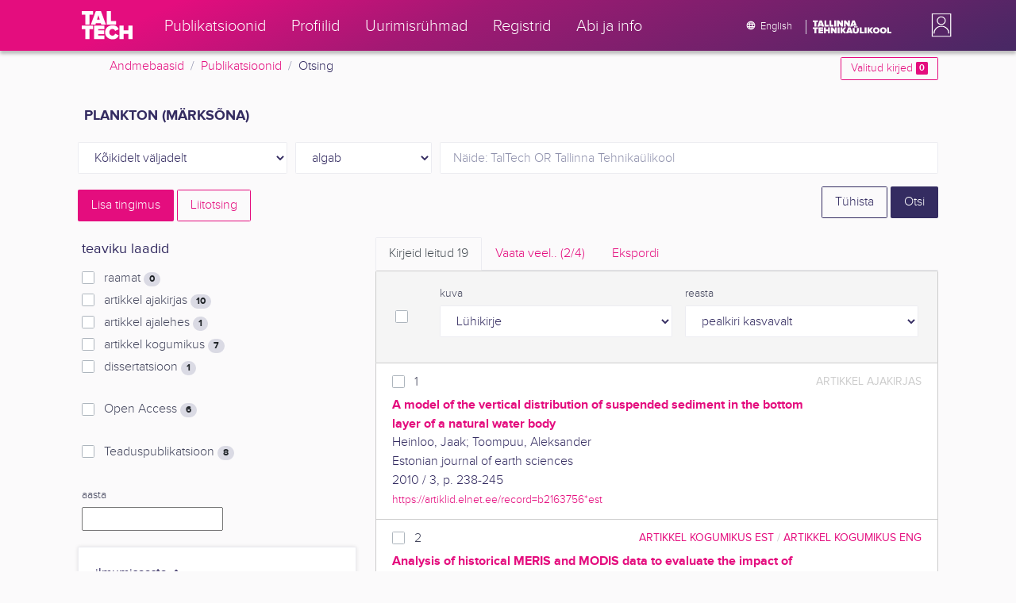

--- FILE ---
content_type: text/html; charset=utf-8
request_url: https://ws.lib.ttu.ee/publikatsioonid/et/Publ/Search/Index?RegisterId=119546
body_size: 20927
content:
<!DOCTYPE html>
<html lang="et">

<head>
    <meta charset="utf-8" />
    <link rel="shortcut icon" href="/publikatsioonid/Content/Images/favicon.ico" />
    <meta name="viewport" content="width=device-width, initial-scale=1.0" />
    <title>Otsing - TalTech teadusportaal</title>
    <link href="/publikatsioonid/Content/Css/taltech.min.css" rel="stylesheet" />
    <link href="/publikatsioonid/Content/css/css-bundle?v=v56d3YphUyD-OcndAzW0ELvXks37NTcPHfd1kaAQWbk1" rel="stylesheet"/>

    <link href="/publikatsioonid/Content/Plugins/colorbox/colorbox.css" rel="stylesheet" />



        <meta name="robots" content="noindex, follow" />


<!-- Google tag (gtag.js) --><script async src="https://www.googletagmanager.com/gtag/js?id=G-92G80HVD20"></script><script>window.dataLayer = window.dataLayer || [];function gtag(){dataLayer.push(arguments);}gtag('js', new Date());gtag('config', 'G-92G80HVD20');</script></head>
<body class="">
    <div id="wrap">
<header class="tt-mobile-header tt-header tt-header--mobile ">
    <div class="tt-mobile-header__inner">
        <button type="button" class="tt-mobile-header__toggle" id="mobile-header-nav-button">
            <span>Toggle navigation</span>
        </button>
        <div class="tt-mobile-header__brand">
            <a aria-current="page" class="tt-link tt-logo tt-logo--gradient tt-logo--md tt-link--active" target="_self" aria-label="TalTech" href="/publikatsioonid/">
                <span class="tt-link__content"><span class="tt-link__text"><svg xmlns="http://www.w3.org/2000/svg" viewBox="0 0 80 48" width="1em" height="1em"><defs><linearGradient id="logo_gradient" x1="33" y1="-5" x2="46" y2="53" gradientUnits="userSpaceOnUse"><stop offset="0" stop-color="#d263cc"></stop><stop offset="0.08" stop-color="#d051b7"></stop><stop offset="0.23" stop-color="#cd3596"></stop><stop offset="0.31" stop-color="#cc2a89"></stop><stop offset="0.49" stop-color="#cc2a89"></stop><stop offset="0.72" stop-color="#cc2a89"></stop><stop offset="0.85" stop-color="#bb398d"></stop><stop offset="0.87" stop-color="#b93b8d"></stop><stop offset="1" stop-color="#9d5c96"></stop></linearGradient></defs><path id="tt-logo-svg" fill="url(#logo_gradient)" d="M5.74 23.13V7.29H0V1.61h17.93v5.68h-5.71v15.84zm25.06 0l-.8-2.51h-7.7l-.77 2.51h-7.31l7.89-21.52h8.15l7.89 21.52zM26.18 8l-2.11 6.94h4.23zm13.14 15.13V1.61h6.48v15.84h8.11v5.68zM5.74 46V30.16H0v-5.68h17.93v5.68h-5.71V46zm13.67 0V24.48h16.24v5.68h-9.76v2.13h9.53V38h-9.53v2.35h9.76V46zm17.34-10.74c0-6.65 5.07-11.14 11.77-11.14a10 10 0 019.72 6.27L52.66 33a4.54 4.54 0 00-4.14-3.13 5.14 5.14 0 00-5.2 5.39 5.14 5.14 0 005.2 5.39 4.55 4.55 0 004.14-3.13l5.58 2.58a10.09 10.09 0 01-9.72 6.29c-6.7 0-11.77-4.52-11.77-11.13zM73.52 46v-8.22h-7.67V46h-6.48V24.48h6.48v7.62h7.67v-7.62H80V46z"></path></svg></span></span>
            </a>
        </div>
        <div>
            <div class="tt-search" style="width: 2rem">
                
                
            </div>
        </div>
    </div>
    <div role="dialog" class="tt-mobile-header__nav" id="mobile-header-nav">
        <div class="tt-mobile-dropdown">
            <ul class="tt-mobile-dropdown__nav">
                <li>
                    <a class="tt-link tt-link--styled tt-mobile-dropdown__link" label="Publikatsioonid" target="_self" href="/publikatsioonid/et/Publ/Search/Index">
                        <span class="tt-link__content"><span class="tt-link__text">Publikatsioonid</span></span>
                    </a>
                </li>
                <li>
                    <a class="tt-link tt-link--styled tt-mobile-dropdown__link" label="Profiilid" target="_self" href="/publikatsioonid/et/ISIK?ItemTypes=8">
                        <span class="tt-link__content"><span class="tt-link__text">Profiilid</span></span>
                    </a>
                </li>
                <li>
                    <a class="tt-link tt-link--styled tt-mobile-dropdown__link" label="Uurimisr&#252;hmad" target="_self" href="/publikatsioonid/et/ISIK?ItemTypes=9">
                        <span class="tt-link__content"><span class="tt-link__text">Uurimisr&#252;hmad</span></span>
                    </a>
                </li>
                <li>
                    <a class="tt-link tt-link--styled tt-mobile-dropdown__link" label="Registrid" target="_self" href="/publikatsioonid/et/Publ/Register">
                        <span class="tt-link__content"><span class="tt-link__text">Registrid</span></span>
                    </a>
                </li>
                <li>
                    <a class="tt-link tt-link--styled tt-mobile-dropdown__link" label="Abi ja info" target="_self" href="/publikatsioonid/et/Publ/home/Faq">
                        <span class="tt-link__content"><span class="tt-link__text">Abi ja info</span></span>
                    </a>
                </li>
                <li>

                            <a href="/publikatsioonid/en/Publ/Search/Index?RegisterId=119546" class="tt-btn tt-profile__link btn btn-link">
                                <span class="tt-icon tt-icon--padding-right tt-icon--padding-md">
                                    <svg width="1em" height="1em" viewBox="0 0 24 24" xmlns="http://www.w3.org/2000/svg" class="tt-icon__svg">
                                        <path d="M12.004 4C16.424 4 20 7.58 20 12s-3.576 8-7.996 8a8.001 8.001 0 110-16zM12 5.628A11.079 11.079 0 0010.472 8.8h3.056A11.079 11.079 0 0012 5.628zm6.192 7.972A6.403 6.403 0 0018.4 12c0-.552-.076-1.088-.208-1.6h-2.7c.064.524.108 1.056.108 1.6s-.044 1.076-.112 1.6h2.704zm-.652 1.6h-2.36c-.26 1-.624 1.96-1.104 2.852A6.413 6.413 0 0017.54 15.2zm-2.36-6.4h2.36a6.413 6.413 0 00-3.464-2.852c.48.892.844 1.852 1.104 2.852zM12 18.372a11.293 11.293 0 001.528-3.172h-3.056A11.293 11.293 0 0012 18.372zM10.128 13.6h3.744c.076-.524.128-1.056.128-1.6s-.052-1.076-.128-1.6h-3.744A11.116 11.116 0 0010 12c0 .544.052 1.076.128 1.6zM6.464 8.8h2.36c.26-1 .624-1.96 1.104-2.848A6.406 6.406 0 006.464 8.8zm3.46 9.248A12.782 12.782 0 018.82 15.2H6.46a6.435 6.435 0 003.464 2.848zM8.512 13.6A13.153 13.153 0 018.4 12c0-.544.044-1.076.112-1.6h-2.7A6.404 6.404 0 005.6 12c0 .552.076 1.088.212 1.6h2.7z"></path>
                                    </svg>
                                </span>
                                <span class="btn__content">
                                    <span class="btn__text">Switch to English</span>
                                </span>
                            </a>
                </li>
            </ul>
            <div class="tt-profile tt-profile--open">
                <div class="tt-profile__nav">
                        <div class="tt-profile__actions">
                            <a href="/publikatsioonid/Intranet/Authenticate" class="tt-btn tt-profile__link btn btn-link">
                                <span class="tt-icon tt-icon--padding-right tt-icon--padding-md">
                                    <svg width="1em" height="1em" viewBox="0 0 24 24" xmlns="http://www.w3.org/2000/svg" class="tt-icon__svg"><path d="M14.905 15.889v1.555c0 .413-.16.809-.447 1.1a1.508 1.508 0 01-1.077.456H6.524c-.404 0-.792-.164-1.078-.456a1.572 1.572 0 01-.446-1.1V6.556c0-.413.16-.809.446-1.1A1.508 1.508 0 016.524 5h6.857c.404 0 .792.164 1.077.456.286.291.447.687.447 1.1V8.11H13.38V6.556H6.524v10.888h6.857V15.89h1.524zm1.905-8.167l-1.078 1.1 2.351 2.4h-7.75v1.556h7.75l-2.35 2.4 1.076 1.1L21 12l-4.19-4.278z"></path></svg>
                                </span><span class="btn__content"><span class="btn__text">Intranet</span></span>
                            </a>
                        </div>
                </div>
            </div>
        </div>
    </div>
</header>


<header class="tt-desktop-header tt-header tt-header--desktop">
    <nav class="tt-level2">
        <div class="tt-level2__inner">
            <div class="tt-level2__brand">
                <a aria-current="page" class="tt-link tt-logo tt-logo--white tt-logo--sm" target="_self" aria-label="TalTech" href="/publikatsioonid">
                    <span class="tt-link__content"><span class="tt-link__text"><svg xmlns="http://www.w3.org/2000/svg" viewBox="0 0 80 48" width="1em" height="1em"><defs><linearGradient id="logo_gradient" x1="33" y1="-5" x2="46" y2="53" gradientUnits="userSpaceOnUse"><stop offset="0" stop-color="#d263cc"></stop><stop offset="0.08" stop-color="#d051b7"></stop><stop offset="0.23" stop-color="#cd3596"></stop><stop offset="0.31" stop-color="#cc2a89"></stop><stop offset="0.49" stop-color="#cc2a89"></stop><stop offset="0.72" stop-color="#cc2a89"></stop><stop offset="0.85" stop-color="#bb398d"></stop><stop offset="0.87" stop-color="#b93b8d"></stop><stop offset="1" stop-color="#9d5c96"></stop></linearGradient></defs><path id="tt-logo-svg" fill="url(#logo_gradient)" d="M5.74 23.13V7.29H0V1.61h17.93v5.68h-5.71v15.84zm25.06 0l-.8-2.51h-7.7l-.77 2.51h-7.31l7.89-21.52h8.15l7.89 21.52zM26.18 8l-2.11 6.94h4.23zm13.14 15.13V1.61h6.48v15.84h8.11v5.68zM5.74 46V30.16H0v-5.68h17.93v5.68h-5.71V46zm13.67 0V24.48h16.24v5.68h-9.76v2.13h9.53V38h-9.53v2.35h9.76V46zm17.34-10.74c0-6.65 5.07-11.14 11.77-11.14a10 10 0 019.72 6.27L52.66 33a4.54 4.54 0 00-4.14-3.13 5.14 5.14 0 00-5.2 5.39 5.14 5.14 0 005.2 5.39 4.55 4.55 0 004.14-3.13l5.58 2.58a10.09 10.09 0 01-9.72 6.29c-6.7 0-11.77-4.52-11.77-11.13zM73.52 46v-8.22h-7.67V46h-6.48V24.48h6.48v7.62h7.67v-7.62H80V46z"></path></svg></span></span>
                </a>
            </div>
            <div class="tt-level2__nav">
                    <div class="tt-level2__item">
                        <a class="tt-link tt-link--styled tt-level2__link" label="Publikatsioonid" target="_self" href="/publikatsioonid/et/Publ/Search/Index">
                            <span class="tt-link__content"><span class="tt-link__text">Publikatsioonid</span></span>
                        </a>
                    </div>
                    <div class="tt-level2__item">
                        <a class="tt-link tt-link--styled tt-level2__link" label="Profiilid" target="_self" href="/publikatsioonid/et/ISIK?ItemTypes=8">
                            <span class="tt-link__content"><span class="tt-link__text">Profiilid</span></span>
                        </a>
                    </div>
                    <div class="tt-level2__item">
                        <a class="tt-link tt-link--styled tt-level2__link" label="Uurimisr&#252;hmad" target="_self" href="/publikatsioonid/et/ISIK?ItemTypes=9">
                            <span class="tt-link__content"><span class="tt-link__text">Uurimisr&#252;hmad</span></span>
                        </a>
                    </div>
                    <div class="tt-level2__item">
                        <a class="tt-link tt-link--styled tt-level2__link" label="Registrid" target="_self" href="/publikatsioonid/et/Publ/Register">
                            <span class="tt-link__content"><span class="tt-link__text">Registrid</span></span>
                        </a>
                    </div>
                    <div class="tt-level2__item">
                        <a class="tt-link tt-link--styled tt-level2__link" label="Abi ja info" target="_self" href="/publikatsioonid/et/Publ/Home/Faq">
                            <span class="tt-link__content"><span class="tt-link__text">Abi ja info</span></span>
                        </a>
                    </div>
            </div>
            <div class="tt-level2__brand-long">
                <div class="language-selection">

                            <a href="/publikatsioonid/en/Publ/Search/Index?RegisterId=119546" rel="alternate" hreflang="en" class="tt-btn tt-profile__link btn btn-link text-white">
                                <span class="tt-icon tt-icon--padding-right tt-icon--padding-md">
                                    <svg width="1em" height="1em" viewBox="0 0 24 24" xmlns="http://www.w3.org/2000/svg" class="tt-icon__svg"><path d="M12.004 4C16.424 4 20 7.58 20 12s-3.576 8-7.996 8a8.001 8.001 0 110-16zM12 5.628A11.079 11.079 0 0010.472 8.8h3.056A11.079 11.079 0 0012 5.628zm6.192 7.972A6.403 6.403 0 0018.4 12c0-.552-.076-1.088-.208-1.6h-2.7c.064.524.108 1.056.108 1.6s-.044 1.076-.112 1.6h2.704zm-.652 1.6h-2.36c-.26 1-.624 1.96-1.104 2.852A6.413 6.413 0 0017.54 15.2zm-2.36-6.4h2.36a6.413 6.413 0 00-3.464-2.852c.48.892.844 1.852 1.104 2.852zM12 18.372a11.293 11.293 0 001.528-3.172h-3.056A11.293 11.293 0 0012 18.372zM10.128 13.6h3.744c.076-.524.128-1.056.128-1.6s-.052-1.076-.128-1.6h-3.744A11.116 11.116 0 0010 12c0 .544.052 1.076.128 1.6zM6.464 8.8h2.36c.26-1 .624-1.96 1.104-2.848A6.406 6.406 0 006.464 8.8zm3.46 9.248A12.782 12.782 0 018.82 15.2H6.46a6.435 6.435 0 003.464 2.848zM8.512 13.6A13.153 13.153 0 018.4 12c0-.544.044-1.076.112-1.6h-2.7A6.404 6.404 0 005.6 12c0 .552.076 1.088.212 1.6h2.7z"></path></svg>
                                </span><span class="btn__content"><span class="btn__text">English</span></span>
                            </a>
                </div>
                <div class="d-none d-lg-inline-block">
                    <svg viewBox="0 0 108 18" xmlns="http://www.w3.org/2000/svg" width="6.75em" height="1.125em"><path d="M2.244 8.325v-6.13H0V0h7.012v2.195H4.78v6.13H2.244zm10.502 0l-.301-.975H9.432l-.3.975H6.25L9.336 0h3.202l3.086 8.325h-2.878zM10.94 2.469l-.842 2.692h1.655l-.813-2.692zm5.13 5.856V0h2.533v6.13h3.173v2.195H16.07zm6.72 0V0h2.536v6.13h3.173v2.195H22.79zM32.047 0h-2.533v8.325h2.533V0zm6.976 8.325l-3.086-4.218v4.218h-2.533V0h2.607l2.91 3.944V0h2.536v8.325h-2.434zm9.407 0l-3.086-4.218v4.218h-2.532V0h2.609l2.91 3.944V0h2.533v8.325h-2.433zm9.071-.975h-3.013l-.3.975h-2.883L54.392 0h3.202l2.73 7.366-2.823-.016zm-1.505-4.881l-.83 2.692h1.656l-.826-2.692zM2.244 17.85v-6.13H0V9.525h7.012v2.195H4.78v6.13H2.245zm5.671 0V9.525h6.349v2.195h-3.817v.826h3.727v2.195h-3.727v.91h3.817v2.199h-6.35zm13.009 0v-3.183h-3v3.183H15.39V9.525h2.533v2.947h3V9.525h2.533v8.325h-2.533zm9.506 0l-3.087-4.218v4.218h-2.532V9.525h2.61l2.91 3.945V9.525h2.532v8.325H30.43zm6.32-8.324h-2.533v8.324h2.533V9.526zm6.238 8.324l-1.883-2.934-.464.624v2.31h-2.533V9.525h2.533v3.12l2.196-3.12h3.1l-3.164 3.868 3.301 4.457h-3.086z" fill="#FBFAFB"></path><path d="M52.106 17.85l-.301-.975h-3.01l-.3.975h-2.882l3.083-8.325h3.202l3.083 8.325h-2.875zM50.3 11.994l-.82 2.686h1.659l-.839-2.686zm4.623 2.434v-3.97h2.562v3.884c0 .8.525 1.434 1.565 1.434s1.556-.637 1.556-1.434v-3.884h2.562v3.957c0 2.074-1.303 3.584-4.127 3.584s-4.118-1.51-4.118-3.571zm2.82-4.46a1.121 1.121 0 01-1.032-.687 1.106 1.106 0 01.244-1.212 1.12 1.12 0 011.824 1.217 1.1 1.1 0 01-1.035.682zm2.71 0a1.122 1.122 0 01-1.024-.696 1.106 1.106 0 01.252-1.208 1.12 1.12 0 011.817 1.224 1.1 1.1 0 01-.613.602 1.113 1.113 0 01-.432.078zm4.095 7.882V9.525h2.536v6.127h3.173v2.198h-5.709zm9.257-8.324h-2.533v8.324h2.533V9.526zm6.236 8.324l-1.883-2.934-.464.624v2.31h-2.533V9.525h2.533v3.12l2.193-3.12h3.1l-3.16 3.868 3.297 4.457h-3.083z" fill="#FBFAFB"></path><path d="M82.626 13.693c0-2.549 1.995-4.304 4.579-4.304 2.583 0 4.578 1.746 4.578 4.304S89.788 18 87.205 18c-2.584 0-4.579-1.749-4.579-4.307zm6.586 0c0-1.16-.79-2.083-2.007-2.083s-2.008.923-2.008 2.083.79 2.084 2.008 2.084c1.216 0 2.007-.924 2.007-2.084zm3.022 0c0-2.549 1.995-4.304 4.579-4.304 2.583 0 4.579 1.746 4.579 4.304S99.396 18 96.812 18c-2.583 0-4.578-1.749-4.578-4.307zm6.583 0c0-1.16-.788-2.083-2.005-2.083-1.216 0-2.007.923-2.007 2.083s.79 2.084 2.007 2.084 2.005-.924 2.005-2.084zm3.473 4.157V9.525h2.535v6.127h3.173v2.198h-5.708z" fill="#FBFAFB"></path></svg>
                </div>
            </div>
            <div class="tt-profile">

    <div role="button" tabindex="0" class="tt-profile__user" aria-haspopup="true" aria-expanded="false" id="intranet-menu-link" data-toggle="collapse" href="#intranet-menu">
        <div class="tt-profile__names d-md-none d-lg-block">
            <p class="tt-profile__first-name"></p>
            <p class="tt-profile__last-name"></p>
        </div>
        <div class="tt-profile__avatar"><img alt="" role="presentation" src="/publikatsioonid/Content/css/avatar_placeholder.svg" class="tt-profile__img"></div>
    </div>
    <div class="tt-profile__nav collapse collapsed" id="intranet-menu">
        <div class="tt-profile__actions">
            <a href="/publikatsioonid/Intranet/Authenticate" class="tt-btn tt-profile__link btn btn-link">
                <span class="tt-icon tt-icon--padding-right tt-icon--padding-md">
                    <svg width="1em" height="1em" viewBox="0 0 24 24" xmlns="http://www.w3.org/2000/svg" class="tt-icon__svg"><path d="M14.905 15.889v1.555c0 .413-.16.809-.447 1.1a1.508 1.508 0 01-1.077.456H6.524c-.404 0-.792-.164-1.078-.456a1.572 1.572 0 01-.446-1.1V6.556c0-.413.16-.809.446-1.1A1.508 1.508 0 016.524 5h6.857c.404 0 .792.164 1.077.456.286.291.447.687.447 1.1V8.11H13.38V6.556H6.524v10.888h6.857V15.89h1.524zm1.905-8.167l-1.078 1.1 2.351 2.4h-7.75v1.556h7.75l-2.35 2.4 1.076 1.1L21 12l-4.19-4.278z"></path></svg>
                </span>
                <span class="btn__content">
                    <span class="btn__text">Intranet</span>
                </span>
            </a>
        </div>
    </div>

            </div>
        </div>
    </nav>
        <div class="container">
            <div class="row">
                <div class="col">
                    <div class="row breadcrumb-bar">
                        <div class="breadcrumb col">
                                    <div class="breadcrumb-item"><a href="/publikatsioonid/et/Publ">Andmebaasid</a></div>
                                    <div class="breadcrumb-item"><a href="/publikatsioonid/et/Publ/Search/Index">Publikatsioonid</a></div>
                                    <div class="breadcrumb-item">Otsing</div>
                        </div>
                    </div>
                </div>
                <div class="col-2 text-right">
                    <div class="mt-2">
                        <a class="btn btn-sm btn-outline-secondary"
                           href="/publikatsioonid/et/Publ/Search/Index?BookmarkLimit=True">
                            Valitud kirjed
                            <span class="badge badge-secondary" id="bookmark-count">0</span>
                        </a>
                    </div>
                </div>
            </div>

        </div>
</header>

        <main role="main">
            

<div class="container">

    <form id="search-form" data-stats-url="/publikatsioonid/et/Publ/Search/Statistics">
    <div class="p-2 list-heading">
        <h3>plankton (m&#228;rks&#245;na)</h3>
        <input data-val="true" data-val-number="The field RegisterId must be a number." id="RegisterId" name="RegisterId" type="hidden" value="119546" />
    </div>



<input type="hidden" id="autocomplete-url" value="/publikatsioonid/et/Publ/Search/Autocomplete" />
    <div class="form-row  ">
        <div class="form-group  col-sm-3 col-12 js-field-filter">
            <select class="form-control  js-field" name="Field">
                <option value="00">K&#245;ikidelt v&#228;ljadelt</option>
                    <option value="S11" >Allika otsing</option>
                    <option value="S1" >Autori otsing</option>
                    <option value="S3" >M&#228;rks&#245;na otsing</option>
                    <option value="S2" >Pealkirja otsing</option>
                            </select>
        </div>



        <div class="form-group col-sm-2 d-none d-sm-block">
            <select class="form-control" name="Match">
                    <option value="0" selected>algab</option>
                    <option value="1" >sisaldab</option>
                    <option value="3" >t&#228;pne vaste</option>
            </select>
        </div>
        <div class="form-group col-sm-7 col-12">
            <div class="input-group">
                <input type="search" name="Query" placeholder="N&#228;ide: TalTech OR Tallinna Tehnika&#252;likool" class="form-control js-typeahead" data-provide="typeahead" autocomplete="off" />
            </div>

        </div>
    </div>
    <div class="form-row   js-search collapse">
        <div class="form-group  col-sm-3 col-12 js-field-filter">
            <select class="form-control  js-field" name="Field">
                <option value="00">K&#245;ikidelt v&#228;ljadelt</option>
                    <option value="S11" >Allika otsing</option>
                    <option value="S1" >Autori otsing</option>
                    <option value="S3" >M&#228;rks&#245;na otsing</option>
                    <option value="S2" >Pealkirja otsing</option>
                            </select>
        </div>



        <div class="form-group col-sm-2 d-none d-sm-block">
            <select class="form-control" name="Match">
                    <option value="0" selected>algab</option>
                    <option value="1" >sisaldab</option>
                    <option value="3" >t&#228;pne vaste</option>
            </select>
        </div>
        <div class="form-group col-sm-7 col-12">
            <div class="input-group">
                <input type="search" name="Query" placeholder="N&#228;ide: TalTech OR Tallinna Tehnika&#252;likool" class="form-control js-typeahead" data-provide="typeahead" autocomplete="off" />
                    <div class="input-group-append">
                        <span class="btn btn-secondary js-search-remove">
                            &#8212;
                        </span>
                    </div>
            </div>

        </div>
    </div>
    <div class="form-row   js-search collapse">
        <div class="form-group  col-sm-3 col-12 js-field-filter">
            <select class="form-control  js-field" name="Field">
                <option value="00">K&#245;ikidelt v&#228;ljadelt</option>
                    <option value="S11" >Allika otsing</option>
                    <option value="S1" >Autori otsing</option>
                    <option value="S3" >M&#228;rks&#245;na otsing</option>
                    <option value="S2" >Pealkirja otsing</option>
                            </select>
        </div>



        <div class="form-group col-sm-2 d-none d-sm-block">
            <select class="form-control" name="Match">
                    <option value="0" selected>algab</option>
                    <option value="1" >sisaldab</option>
                    <option value="3" >t&#228;pne vaste</option>
            </select>
        </div>
        <div class="form-group col-sm-7 col-12">
            <div class="input-group">
                <input type="search" name="Query" placeholder="N&#228;ide: TalTech OR Tallinna Tehnika&#252;likool" class="form-control js-typeahead" data-provide="typeahead" autocomplete="off" />
                    <div class="input-group-append">
                        <span class="btn btn-secondary js-search-remove">
                            &#8212;
                        </span>
                    </div>
            </div>

        </div>
    </div>
    <div class="form-row   js-search collapse">
        <div class="form-group  col-sm-3 col-12 js-field-filter">
            <select class="form-control  js-field" name="Field">
                <option value="00">K&#245;ikidelt v&#228;ljadelt</option>
                    <option value="S11" >Allika otsing</option>
                    <option value="S1" >Autori otsing</option>
                    <option value="S3" >M&#228;rks&#245;na otsing</option>
                    <option value="S2" >Pealkirja otsing</option>
                            </select>
        </div>



        <div class="form-group col-sm-2 d-none d-sm-block">
            <select class="form-control" name="Match">
                    <option value="0" selected>algab</option>
                    <option value="1" >sisaldab</option>
                    <option value="3" >t&#228;pne vaste</option>
            </select>
        </div>
        <div class="form-group col-sm-7 col-12">
            <div class="input-group">
                <input type="search" name="Query" placeholder="N&#228;ide: TalTech OR Tallinna Tehnika&#252;likool" class="form-control js-typeahead" data-provide="typeahead" autocomplete="off" />
                    <div class="input-group-append">
                        <span class="btn btn-secondary js-search-remove">
                            &#8212;
                        </span>
                    </div>
            </div>

        </div>
    </div>
    <div class="form-row   js-search collapse">
        <div class="form-group  col-sm-3 col-12 js-field-filter">
            <select class="form-control  js-field" name="Field">
                <option value="00">K&#245;ikidelt v&#228;ljadelt</option>
                    <option value="S11" >Allika otsing</option>
                    <option value="S1" >Autori otsing</option>
                    <option value="S3" >M&#228;rks&#245;na otsing</option>
                    <option value="S2" >Pealkirja otsing</option>
                            </select>
        </div>



        <div class="form-group col-sm-2 d-none d-sm-block">
            <select class="form-control" name="Match">
                    <option value="0" selected>algab</option>
                    <option value="1" >sisaldab</option>
                    <option value="3" >t&#228;pne vaste</option>
            </select>
        </div>
        <div class="form-group col-sm-7 col-12">
            <div class="input-group">
                <input type="search" name="Query" placeholder="N&#228;ide: TalTech OR Tallinna Tehnika&#252;likool" class="form-control js-typeahead" data-provide="typeahead" autocomplete="off" />
                    <div class="input-group-append">
                        <span class="btn btn-secondary js-search-remove">
                            &#8212;
                        </span>
                    </div>
            </div>

        </div>
    </div>
<div class="form-row">
    <div class="form-group col-8">
        <span class="btn btn-secondary" id="js-search-expand">Lisa tingimus</span>
            <a href="/publikatsioonid/et/Publ/Search/Advanced?RegisterId=119546">
                <span class="btn btn-outline-secondary my-1" id="js-search-expand">Liitotsing</span>
            </a>
        <a href="#" class="d-inline d-md-none js-search-helpers-btn">
            <span class="btn btn-outline-secondary my-1">filter</span>
        </a>
    </div>
    <div class="form-group col-4 text-right">
        <span class="d-none d-sm-inline">
            <a href="/publikatsioonid/et/Publ/Search/Index" class="btn btn-outline-primary">T&#252;hista</a>
        </span>
        <input type="submit" class="btn btn-primary" value="Otsi" />
    </div>
</div>
        <div class="row">
            <div class="col-md-4 col-12 d-none d-md-block" id="search-helpers">
                <div class="text-right">
                    <button type="button" class="close d-block d-md-none js-search-helpers-btn" data-dismiss="modal" aria-label="Close">
                        <span aria-hidden="true">×</span>
                    </button>
                </div>


                <div class="filter form-group">
                    <h5>teaviku laadid</h5>
                        <div class="custom-checkbox custom-control">
                            <input class="custom-control-input" type="checkbox" value="1" id="ItemTypes_0" name="ItemTypes">
                            <label class="custom-control-label" for="ItemTypes_0">
                                raamat <span class="badge badge-pill badge-light" id="itemtype-stats-1">..</span>
                            </label>
                        </div>
                        <div class="custom-checkbox custom-control">
                            <input class="custom-control-input" type="checkbox" value="2" id="ItemTypes_1" name="ItemTypes">
                            <label class="custom-control-label" for="ItemTypes_1">
                                artikkel ajakirjas <span class="badge badge-pill badge-light" id="itemtype-stats-2">..</span>
                            </label>
                        </div>
                        <div class="custom-checkbox custom-control">
                            <input class="custom-control-input" type="checkbox" value="3" id="ItemTypes_2" name="ItemTypes">
                            <label class="custom-control-label" for="ItemTypes_2">
                                artikkel ajalehes <span class="badge badge-pill badge-light" id="itemtype-stats-3">..</span>
                            </label>
                        </div>
                        <div class="custom-checkbox custom-control">
                            <input class="custom-control-input" type="checkbox" value="4" id="ItemTypes_3" name="ItemTypes">
                            <label class="custom-control-label" for="ItemTypes_3">
                                artikkel kogumikus <span class="badge badge-pill badge-light" id="itemtype-stats-4">..</span>
                            </label>
                        </div>
                        <div class="custom-checkbox custom-control">
                            <input class="custom-control-input" type="checkbox" value="5" id="ItemTypes_4" name="ItemTypes">
                            <label class="custom-control-label" for="ItemTypes_4">
                                dissertatsioon <span class="badge badge-pill badge-light" id="itemtype-stats-5">..</span>
                            </label>
                        </div>

                </div>



                <div class="filter form-group">
                    <div class="custom-checkbox custom-control">
                        <input class="custom-control-input js-delegate" type="checkbox" value="true" id="OpenAccessOnly" name="OpenAccessOnly" data-reference="#OpenAccessOnly_">
                        <label class="custom-control-label" for="OpenAccessOnly">
                            Open Access <span class="badge badge-pill badge-light" id="openaccess-stats">..</span>
                        </label>
                    </div>
                </div>

                <div class="filter form-group">
                    <div class="custom-checkbox custom-control">
                        <input class="custom-control-input" type="checkbox" value="true" id="ScientificPublication" name="ScientificPublication">
                        <label class="custom-control-label" for="ScientificPublication">
                            Teaduspublikatsioon <span class="badge badge-pill badge-light" id="scientificpublication-stats">..</span>
                        </label>
                    </div>
                </div>

                <div class="filter form-group">
                    <div>
                        <label for="Year">
                            aasta
                        </label>
                        <br />
                        <input type="text" name="Year" id="Year" data-toggle="tooltip" data-html="true" data-placement="top" title="&lt;ul&gt;
	&lt;li&gt;
		Loetelu: &#39;2000,2005&#39;&lt;/li&gt;
	&lt;li&gt;
		Vahemik: &#39;2000-2002&#39;&lt;/li&gt;
	&lt;li&gt;
		Alates: &#39;2000-&#39;&lt;/li&gt;
	&lt;li&gt;
		Kuni: &#39;-2000&#39;&lt;/li&gt;
&lt;/ul&gt;
Nt. &#39;2002,2005,2010-2012&#39;" />

                    </div>
                </div>
                <div>
<div class="filter form-group card">
    <div class="card-body js-filter">
        <div class="card-title">
            <div class="row">
                <div class="col">
                    <a class="collapsed" data-toggle="collapse" href="#quick-filter-6">
                        ilmumisaasta
                        <span class="tt-icon">
                            <svg width="1em" height="1em" viewBox="0 0 24 24" xmlns="http://www.w3.org/2000/svg" class="tt-icon__svg">
                                <path fill-rule="evenodd" clip-rule="evenodd" d="M12 14.42l6.414-6.159a.941.941 0 011.326.024.92.92 0 01-.024 1.306L12 17 4.284 9.591a.92.92 0 01-.024-1.306.941.941 0 011.326-.024L12 14.421z"></path>
                            </svg>
                        </span>
                    </a>
                </div>

            </div>
        </div>
        <div class="js-quickregister collapse js-quickregister-show" id="quick-filter-6" data-url="/publikatsioonid/et/Publ/Search/GetRelatedRegister/6?RegisterId=119546">
                <div id="quick-filter-load-6">
                    <div class="Loading"></div>
                    Toon andmeid..
                </div>
        </div>
    </div>
</div><div class="filter form-group card">
    <div class="card-body js-filter">
        <div class="card-title">
            <div class="row">
                <div class="col">
                    <a class="collapsed" data-toggle="collapse" href="#quick-filter-1">
                        autor
                        <span class="tt-icon">
                            <svg width="1em" height="1em" viewBox="0 0 24 24" xmlns="http://www.w3.org/2000/svg" class="tt-icon__svg">
                                <path fill-rule="evenodd" clip-rule="evenodd" d="M12 14.42l6.414-6.159a.941.941 0 011.326.024.92.92 0 01-.024 1.306L12 17 4.284 9.591a.92.92 0 01-.024-1.306.941.941 0 011.326-.024L12 14.421z"></path>
                            </svg>
                        </span>
                    </a>
                </div>

            </div>
        </div>
        <div class="js-quickregister collapse js-quickregister-show" id="quick-filter-1" data-url="/publikatsioonid/et/Publ/Search/GetRelatedRegister/1?RegisterId=119546">
                <div id="quick-filter-load-1">
                    <div class="Loading"></div>
                    Toon andmeid..
                </div>
        </div>
    </div>
</div><div class="filter form-group card">
    <div class="card-body js-filter">
        <div class="card-title">
            <div class="row">
                <div class="col">
                    <a class="collapsed" data-toggle="collapse" href="#quick-filter-15">
                        TT&#220; struktuuri&#252;ksus
                        <span class="tt-icon">
                            <svg width="1em" height="1em" viewBox="0 0 24 24" xmlns="http://www.w3.org/2000/svg" class="tt-icon__svg">
                                <path fill-rule="evenodd" clip-rule="evenodd" d="M12 14.42l6.414-6.159a.941.941 0 011.326.024.92.92 0 01-.024 1.306L12 17 4.284 9.591a.92.92 0 01-.024-1.306.941.941 0 011.326-.024L12 14.421z"></path>
                            </svg>
                        </span>
                    </a>
                </div>

            </div>
        </div>
        <div class="js-quickregister collapse js-quickregister-show" id="quick-filter-15" data-url="/publikatsioonid/et/Publ/Search/GetRelatedRegister/15?RegisterId=119546">
                <div id="quick-filter-load-15">
                    <div class="Loading"></div>
                    Toon andmeid..
                </div>
        </div>
    </div>
</div><div class="filter form-group card">
    <div class="card-body js-filter">
        <div class="card-title">
            <div class="row">
                <div class="col">
                    <a class="collapsed" data-toggle="collapse" href="#quick-filter-11">
                        m&#228;rks&#245;na
                        <span class="tt-icon">
                            <svg width="1em" height="1em" viewBox="0 0 24 24" xmlns="http://www.w3.org/2000/svg" class="tt-icon__svg">
                                <path fill-rule="evenodd" clip-rule="evenodd" d="M12 14.42l6.414-6.159a.941.941 0 011.326.024.92.92 0 01-.024 1.306L12 17 4.284 9.591a.92.92 0 01-.024-1.306.941.941 0 011.326-.024L12 14.421z"></path>
                            </svg>
                        </span>
                    </a>
                </div>

            </div>
        </div>
        <div class="js-quickregister collapse js-quickregister-show" id="quick-filter-11" data-url="/publikatsioonid/et/Publ/Search/GetRelatedRegister/11?RegisterId=119546">
                <div id="quick-filter-load-11">
                    <div class="Loading"></div>
                    Toon andmeid..
                </div>
        </div>
    </div>
</div><div class="filter form-group card">
    <div class="card-body js-filter">
        <div class="card-title">
            <div class="row">
                <div class="col">
                    <a class="collapsed" data-toggle="collapse" href="#quick-filter-12">
                        seeria-sari
                        <span class="tt-icon">
                            <svg width="1em" height="1em" viewBox="0 0 24 24" xmlns="http://www.w3.org/2000/svg" class="tt-icon__svg">
                                <path fill-rule="evenodd" clip-rule="evenodd" d="M12 14.42l6.414-6.159a.941.941 0 011.326.024.92.92 0 01-.024 1.306L12 17 4.284 9.591a.92.92 0 01-.024-1.306.941.941 0 011.326-.024L12 14.421z"></path>
                            </svg>
                        </span>
                    </a>
                </div>

            </div>
        </div>
        <div class="js-quickregister collapse " id="quick-filter-12" data-url="/publikatsioonid/et/Publ/Search/GetRelatedRegister/12?RegisterId=119546">
                <div id="quick-filter-load-12">
                    <div class="Loading"></div>
                    Toon andmeid..
                </div>
        </div>
    </div>
</div><div class="filter form-group card">
    <div class="card-body js-filter">
        <div class="card-title">
            <div class="row">
                <div class="col">
                    <a class="collapsed" data-toggle="collapse" href="#quick-filter-13">
                        tema kohta
                        <span class="tt-icon">
                            <svg width="1em" height="1em" viewBox="0 0 24 24" xmlns="http://www.w3.org/2000/svg" class="tt-icon__svg">
                                <path fill-rule="evenodd" clip-rule="evenodd" d="M12 14.42l6.414-6.159a.941.941 0 011.326.024.92.92 0 01-.024 1.306L12 17 4.284 9.591a.92.92 0 01-.024-1.306.941.941 0 011.326-.024L12 14.421z"></path>
                            </svg>
                        </span>
                    </a>
                </div>

            </div>
        </div>
        <div class="js-quickregister collapse " id="quick-filter-13" data-url="/publikatsioonid/et/Publ/Search/GetRelatedRegister/13?RegisterId=119546">
                <div id="quick-filter-load-13">
                    <div class="Loading"></div>
                    Toon andmeid..
                </div>
        </div>
    </div>
</div><div class="filter form-group card">
    <div class="card-body js-filter">
        <div class="card-title">
            <div class="row">
                <div class="col">
                    <a class="collapsed" data-toggle="collapse" href="#quick-filter-16">
                        v&#245;tmes&#245;na
                        <span class="tt-icon">
                            <svg width="1em" height="1em" viewBox="0 0 24 24" xmlns="http://www.w3.org/2000/svg" class="tt-icon__svg">
                                <path fill-rule="evenodd" clip-rule="evenodd" d="M12 14.42l6.414-6.159a.941.941 0 011.326.024.92.92 0 01-.024 1.306L12 17 4.284 9.591a.92.92 0 01-.024-1.306.941.941 0 011.326-.024L12 14.421z"></path>
                            </svg>
                        </span>
                    </a>
                </div>

            </div>
        </div>
        <div class="js-quickregister collapse " id="quick-filter-16" data-url="/publikatsioonid/et/Publ/Search/GetRelatedRegister/16?RegisterId=119546">
                <div id="quick-filter-load-16">
                    <div class="Loading"></div>
                    Toon andmeid..
                </div>
        </div>
    </div>
</div>                            <div class="form-group col-12 text-right">
                                <span class="d-none d-sm-inline">
                                    <a href="/publikatsioonid/et/Publ/Search/Index" class="btn btn-outline-primary">T&#252;hista</a>
                                </span>
                                <input type="submit" class="btn btn-primary" value="Otsi" />
                            </div>

                </div>
            </div>
            <div class="col ">
<div>
    <ul class="nav nav-tabs ml-2">
        <li class="nav-item">
            <a class="nav-link active" id="records-tab" data-toggle="tab" href="#records" role="tab" aria-controls="home" aria-selected="true">
                Kirjeid leitud
                <span class="d-block d-sm-inline">
                    19
                </span>
            </a>
        </li>
        <li class="nav-item">
            <a class="nav-link " id="registers-tab" data-toggle="tab" href="#registers" role="tab" aria-controls="home" aria-selected="true">
                Vaata veel..
                    <span class="d-block d-sm-inline">
                        (2/4)
                    </span>
            </a>
        </li>
        <li class="nav-item">
            <a class="nav-link " id="export-tab" data-toggle="tab" href="#export" role="tab" aria-controls="home" aria-selected="true">Ekspordi</a>
        </li>

    </ul>
    <div class="tab-content" id="itemTabContent">
        <div class="tab-pane show" id="export" role="tabpanel" aria-labelledby="contact-tab">
            <ul class="list-group">
                <li class="list-group-item" style="background-color: #f5f5f5">
                    <div class="font-weight-bold">
                        ekspordi k&#245;ik p&#228;ringu tulemused
                            <span>(19)</span>
                    </div>
                </li>
                <li class="list-group-item">
                    <div class="row">
                        <div class="col-4">
                            <a href="/publikatsioonid/et/Publ/Search/Download/TXT?RegisterId=119546" rel="nofollow" class="btn btn-outline-dark btn-block">Salvesta TXT fail</a>
                        </div>
                        <div class="col-4">
                            
                        </div>
                        <div class="col-4">
                            <a href="/publikatsioonid/et/Publ/Search/Print?RegisterId=119546" class="btn btn-outline-dark btn-block" rel="nofollow">prindi</a>
                        </div>
                    </div>
                </li>

                    <li class="list-group-item" style="background-color: #f5f5f5">
                        M&#228;rgitud kirjetega toimetamiseks ava <a class="btn btn-sm btn-outline-secondary" rel="nofollow" href="/publikatsioonid/et/Publ/Search/Index?BookmarkLimit=True">valitud kirjed</a>
                    </li>

            </ul>
        </div>
        <div class="tab-pane show active" id="records" role="tabpanel" aria-labelledby="contact-tab">
            <ul class="list-group item-list">
                <li class="list-group-item" style="background-color: #f5f5f5">
                    <div class="row p-1">
                        <div class="col-md-1 form-group d-none d-md-block mt-auto mb-auto">
                            <div class="custom-control custom-checkbox">
                                <input type="checkbox" class="custom-control-input" id="bookmark-all" data-url="/publikatsioonid/et/Publ/Personal/AddRemove" />
                                <label for="bookmark-all" class="custom-control-label"></label>
                            </div>
                        </div>

                        <div class="col">
                            <div class="form-group">
                                <label for="Display" class="pr-1">kuva</label>
                                <select class="form-control mr-3" id="Display" name="ViewMode">
                                        <option value="2" >Bibliokirje</option>
                                        <option value="7" selected>L&#252;hikirje</option>
                                </select>
                            </div>
                        </div>
                        <div class="col">
                            <div class="form-group">
                                <label for="Sort" class="pr-1">reasta</label>
                                <select class="form-control" id="Sort" name="Sort">
                                        <option value="1" >autor kasvavalt</option>
                                        <option value="-1" >autor kahanevalt</option>
                                        <option value="6" >ilmumisaasta kasvavalt</option>
                                        <option value="-6" >ilmumisaasta kahanevalt</option>
                                        <option value="2" selected>pealkiri kasvavalt</option>
                                        <option value="-2" >pealkiri kahanevalt</option>
                                </select>
                            </div>
                        </div>
                    </div>
                </li>

                    <li class="list-group-item item-view-7">
                        <div class="row">
                            <div class="col-4 d-md-block d-none">
                                <div class="custom-control custom-checkbox">
                                    <input type="checkbox"
                                           id="bookmark_1"
                                           class="custom-control-input js-bookmark"
                                           data-itemid="27cf57be-ba88-452b-8f87-3afdb4ff6c12"
                                           value="/publikatsioonid/et/Publ/Personal/AddRemoveBookmark/27cf57be-ba88-452b-8f87-3afdb4ff6c12"
                                            />
                                    <label for="bookmark_1" class="custom-control-label">1</label>
                                </div>
                            </div>
                            <div class="col-8 d-md-block d-none">
                                    <div class="item-val-itemtype">
                                        artikkel ajakirjas
                                    </div>
                            </div>
                        </div>
                        <div class="row">

                            <div class="col-12 col-md-10 pl-2">
	                            <div>
			                            <div class="row">
				                            <div class="col">
					                            <a href="/publikatsioonid/et/Publ/Item/27cf57be-ba88-452b-8f87-3afdb4ff6c12"><span class=" item-val item-val-2  item-reg item-reg-2 ">A model of the vertical distribution of suspended sediment in the bottom layer of a natural water body</span></a><span class=" item-val item-val-1  item-reg item-reg-1 ">Heinloo, Jaak</span>; <span class=" item-val item-val-1  item-reg item-reg-1 ">Toompuu, Aleksander</span><span class=" item-val item-val-23  item-reg item-reg-4 ">Estonian journal of earth sciences</span><span class=" item-val item-val-3  item-reg item-reg-6 ">2010</span> / <span class=" item-val item-val-16 ">3, p. 238-245</span> <span class=" item-val item-val-18 "><a href="https://artiklid.elnet.ee/record=b2163756*est" target ="_blank" >https://artiklid.elnet.ee/record=b2163756*est</a></span>
				                            </div>
			                            </div>
			                            <div class="item-val-itemtype d-md-none d-block mt-2">
artikkel ajakirjas			                            </div>
	                            </div>
                            </div>
	                            <div class="col-12 col-md-2  pt-3">
		                            
	                            </div>
                        </div>

                    </li>
                    <li class="list-group-item item-view-7">
                        <div class="row">
                            <div class="col-4 d-md-block d-none">
                                <div class="custom-control custom-checkbox">
                                    <input type="checkbox"
                                           id="bookmark_2"
                                           class="custom-control-input js-bookmark"
                                           data-itemid="de67833e-f6da-4a4a-bb45-0c66255b3c5e"
                                           value="/publikatsioonid/et/Publ/Personal/AddRemoveBookmark/de67833e-f6da-4a4a-bb45-0c66255b3c5e"
                                            />
                                    <label for="bookmark_2" class="custom-control-label">2</label>
                                </div>
                            </div>
                            <div class="col-8 d-md-block d-none">
                                    <div class="item-val-itemtype">
                                        <a href="/publikatsioonid/et/Publ/Item/de67833e-f6da-4a4a-bb45-0c66255b3c5e?langVersion=et" hreflang="et">artikkel kogumikus EST</a>
                                        / <a href="/publikatsioonid/et/Publ/Item/de67833e-f6da-4a4a-bb45-0c66255b3c5e?langVersion=en" hreflang="en">artikkel kogumikus ENG</a>
                                    </div>
                            </div>
                        </div>
                        <div class="row">

                            <div class="col-12 col-md-10 pl-2">
	                            <div>
			                            <div class="row">
				                            <div class="col">
					                            <a href="/publikatsioonid/et/Publ/Item/de67833e-f6da-4a4a-bb45-0c66255b3c5e"><span class=" item-val item-val-2  item-reg item-reg-2 ">Analysis of historical MERIS and MODIS data to evaluate the impact of dredging to monthly mean surface TSM concentration</span></a><span class=" item-val item-val-1  item-reg item-reg-1  item-reg item-reg-18 ">Raag, Laura</span>; <span class=" item-val item-val-1  item-reg item-reg-1  item-reg item-reg-18 ">Uiboupin, Rivo</span>; <span class=" item-val item-val-1  item-reg item-reg-1  item-reg item-reg-18 ">Sipelgas, Liis</span><span class=" item-val item-val-23  item-reg item-reg-4 ">Remote sensing of the ocean, sea ice, coastal wates, and large water regions 2013 : 24 September 2013, Dresden, Germany</span><span class=" item-val item-val-3  item-reg item-reg-6 ">2013</span> / <span class=" item-val item-val-16 ">art. 88880B</span> <span class=" item-val item-val-18  item-reg item-reg-34 "><a href="https://doi.org/10.1117/12.2032327" target ="_blank" >https://doi.org/10.1117/12.2032327</a></span> <nolink /><span class=" item-val item-val-114 "><a href="https://www.scopus.com/sourceid/40067" target ="_blank" >Conference Proceedings at Scopus</a></span> <span class=" item-val item-val-114 "><a href="https://www.scopus.com/record/display.uri?eid=2-s2.0-84889589750&origin=resultslist&sort=plf-f&src=s&sot=b&sdt=b&s=DOI%2810.1117%2F12.2032327%29&sessionSearchId=4753e16d984615cca9a5fdcc5da061c8" target ="_blank" >Article at Scopus</a></span> <nolink /><span class=" item-val item-val-113 "><a href="https://www.webofscience.com/wos/woscc/full-record/WOS:000328345700008" target ="_blank" >Article at WOS</a></span>
				                            </div>
			                            </div>
			                            <div class="item-val-itemtype d-md-none d-block mt-2">
					                            <span>
						                            <a href="/publikatsioonid/et/Publ/Item/de67833e-f6da-4a4a-bb45-0c66255b3c5e?langVersion=et" hreflang="et">artikkel kogumikus EST</a>
						                            / <a href="/publikatsioonid/et/Publ/Item/de67833e-f6da-4a4a-bb45-0c66255b3c5e?langVersion=en" hreflang="en">artikkel kogumikus ENG</a>
					                            </span>
			                            </div>
	                            </div>
                            </div>
	                            <div class="col-12 col-md-2  pt-3">
		                            <span class="__dimensions_badge_embed__ float-right float-md-none" data-doi="10.1117/12.2032327" data-hide-zero-citations="true" data-legend="hover-auto" data-style="small_circle"></span>
	                            </div>
                        </div>

                    </li>
                    <li class="list-group-item item-view-7">
                        <div class="row">
                            <div class="col-4 d-md-block d-none">
                                <div class="custom-control custom-checkbox">
                                    <input type="checkbox"
                                           id="bookmark_3"
                                           class="custom-control-input js-bookmark"
                                           data-itemid="dbcd0db5-1416-4aad-89ca-5450111ea359"
                                           value="/publikatsioonid/et/Publ/Personal/AddRemoveBookmark/dbcd0db5-1416-4aad-89ca-5450111ea359"
                                            />
                                    <label for="bookmark_3" class="custom-control-label">3</label>
                                </div>
                            </div>
                            <div class="col-8 d-md-block d-none">
                                    <div class="item-val-itemtype">
                                        artikkel kogumikus
                                    </div>
                            </div>
                        </div>
                        <div class="row">

                            <div class="col-12 col-md-10 pl-2">
	                            <div>
			                            <div class="row">
				                            <div class="col">
					                            <a href="/publikatsioonid/et/Publ/Item/dbcd0db5-1416-4aad-89ca-5450111ea359"><span class=" item-val item-val-2  item-reg item-reg-2 ">Bioloogiliste objektide spektrokeemiline analüüs keskkonna seisundi hindamisel</span></a><span class=" item-val item-val-1  item-reg item-reg-1 ">Paama, L.</span>; <span class=" item-val item-val-1  item-reg item-reg-1 ">Perämäki, P.</span><span class=" item-val item-val-23  item-reg item-reg-4 ">XVI Eesti keemiapäevad : teaduskonverentsi ettekannete referaadid = 16th Estonian chemistry days : abstracts of scientific conference</span><span class=" item-val item-val-3  item-reg item-reg-6 ">1995</span> / <span class=" item-val item-val-16 ">lk. 100-101</span>
				                            </div>
			                            </div>
			                            <div class="item-val-itemtype d-md-none d-block mt-2">
artikkel kogumikus			                            </div>
	                            </div>
                            </div>
	                            <div class="col-12 col-md-2  pt-3">
		                            
	                            </div>
                        </div>

                    </li>
                    <li class="list-group-item item-view-7">
                        <div class="row">
                            <div class="col-4 d-md-block d-none">
                                <div class="custom-control custom-checkbox">
                                    <input type="checkbox"
                                           id="bookmark_4"
                                           class="custom-control-input js-bookmark"
                                           data-itemid="7e3f4e4a-5674-4c5c-bebd-bc5ea8ca382f"
                                           value="/publikatsioonid/et/Publ/Personal/AddRemoveBookmark/7e3f4e4a-5674-4c5c-bebd-bc5ea8ca382f"
                                            />
                                    <label for="bookmark_4" class="custom-control-label">4</label>
                                </div>
                            </div>
                            <div class="col-8 d-md-block d-none">
                                    <div class="item-val-itemtype">
                                        dissertatsioon
                                    </div>
                            </div>
                        </div>
                        <div class="row">

                            <div class="col-12 col-md-10 pl-2">
	                            <div>
			                            <div class="row">
				                            <div class="col">
					                            <a href="/publikatsioonid/et/Publ/Item/7e3f4e4a-5674-4c5c-bebd-bc5ea8ca382f"><span class=" item-val item-val-2  item-reg item-reg-2 ">Chitinozoan biostratigraphy in the Ordovician of Baltoscandia</span></a><span class=" item-val item-val-1  item-reg item-reg-1  item-reg item-reg-18 ">Nõlvak, Jaak</span><span class=" item-val item-val-3  item-reg item-reg-6 ">2002</span> <span class=" item-val item-val-18 "><a href="http://www.ester.ee/record=b1035650*est" target ="_blank" >http://www.ester.ee/record=b1035650*est</a></span>
				                            </div>
			                            </div>
			                            <div class="item-val-itemtype d-md-none d-block mt-2">
dissertatsioon			                            </div>
	                            </div>
                            </div>
	                            <div class="col-12 col-md-2  pt-3">
		                            
	                            </div>
                        </div>

                    </li>
                    <li class="list-group-item item-view-7">
                        <div class="row">
                            <div class="col-4 d-md-block d-none">
                                <div class="custom-control custom-checkbox">
                                    <input type="checkbox"
                                           id="bookmark_5"
                                           class="custom-control-input js-bookmark"
                                           data-itemid="491bb3cc-aeb2-4548-b21c-585e10d66e75"
                                           value="/publikatsioonid/et/Publ/Personal/AddRemoveBookmark/491bb3cc-aeb2-4548-b21c-585e10d66e75"
                                            />
                                    <label for="bookmark_5" class="custom-control-label">5</label>
                                </div>
                            </div>
                            <div class="col-8 d-md-block d-none">
                                    <div class="item-val-itemtype">
                                        <a href="/publikatsioonid/et/Publ/Item/491bb3cc-aeb2-4548-b21c-585e10d66e75?langVersion=et" hreflang="et">artikkel ajakirjas EST</a>
                                        / <a href="/publikatsioonid/et/Publ/Item/491bb3cc-aeb2-4548-b21c-585e10d66e75?langVersion=en" hreflang="en">artikkel ajakirjas ENG</a>
                                    </div>
                            </div>
                        </div>
                        <div class="row">

                            <div class="col-12 col-md-10 pl-2">
	                            <div>
			                            <div class="row">
				                            <div class="col">
					                            <a href="/publikatsioonid/et/Publ/Item/491bb3cc-aeb2-4548-b21c-585e10d66e75"><span class=" item-val item-val-2  item-reg item-reg-2 ">Competitive advantage and higher fitness in native populations of genetically structured planktonic diatoms</span></a><span class=" item-val item-val-1  item-reg item-reg-1  item-reg item-reg-18 ">Sildever, Sirje</span>; <span class=" item-val item-val-1  item-reg item-reg-1 ">Sefbom, Josefin</span>; <span class=" item-val item-val-1  item-reg item-reg-1  item-reg item-reg-18 ">Lips, Inga</span>; <span class=" item-val item-val-1  item-reg item-reg-1 ">Godhe, Anna</span><span class=" item-val item-val-23  item-reg item-reg-4 ">Environmental microbiology</span><span class=" item-val item-val-3  item-reg item-reg-6 ">2016</span> / <span class=" item-val item-val-16 ">p. 4403-4411 : ill</span> <span class=" item-val item-val-18  item-reg item-reg-34 "><a href="https://doi.org/10.1111/1462-2920.13372" target ="_blank" >https://doi.org/10.1111/1462-2920.13372</a></span> <nolink /><span class=" item-val item-val-114 "><a href="https://www.scopus.com/sourceid/19683" target ="_blank" >Journal metrics at Scopus</a></span> <span class=" item-val item-val-114 "><a href="https://www.scopus.com/record/display.uri?eid=2-s2.0-84994225727&origin=inward&txGid=1a9b93fe969294fdc853666cf481f625" target ="_blank" >Article at Scopus</a></span> <nolink /><span class=" item-val item-val-113 "><a href="https://jcr.clarivate.com/jcr-jp/journal-profile?journal=ENVIRON%20MICROBIOL&year=2023" target ="_blank" >Journal metrics at WOS</a></span> <span class=" item-val item-val-113 "><a href="https://www.webofscience.com/wos/woscc/full-record/WOS:000392946900009" target ="_blank" >Article at WOS</a></span>
				                            </div>
			                            </div>
			                            <div class="item-val-itemtype d-md-none d-block mt-2">
					                            <span>
						                            <a href="/publikatsioonid/et/Publ/Item/491bb3cc-aeb2-4548-b21c-585e10d66e75?langVersion=et" hreflang="et">artikkel ajakirjas EST</a>
						                            / <a href="/publikatsioonid/et/Publ/Item/491bb3cc-aeb2-4548-b21c-585e10d66e75?langVersion=en" hreflang="en">artikkel ajakirjas ENG</a>
					                            </span>
			                            </div>
	                            </div>
                            </div>
	                            <div class="col-12 col-md-2  pt-3">
		                            <span class="__dimensions_badge_embed__ float-right float-md-none" data-doi="10.1111/1462-2920.13372" data-hide-zero-citations="true" data-legend="hover-auto" data-style="small_circle"></span>
	                            </div>
                        </div>

                    </li>
                    <li class="list-group-item item-view-7">
                        <div class="row">
                            <div class="col-4 d-md-block d-none">
                                <div class="custom-control custom-checkbox">
                                    <input type="checkbox"
                                           id="bookmark_6"
                                           class="custom-control-input js-bookmark"
                                           data-itemid="0d841052-347a-47cb-8218-a22957924d79"
                                           value="/publikatsioonid/et/Publ/Personal/AddRemoveBookmark/0d841052-347a-47cb-8218-a22957924d79"
                                            />
                                    <label for="bookmark_6" class="custom-control-label">6</label>
                                </div>
                            </div>
                            <div class="col-8 d-md-block d-none">
                                    <div class="item-val-itemtype">
                                        artikkel ajalehes
                                    </div>
                            </div>
                        </div>
                        <div class="row">

                            <div class="col-12 col-md-10 pl-2">
	                            <div>
			                            <div class="row">
				                            <div class="col">
					                            <a href="/publikatsioonid/et/Publ/Item/0d841052-347a-47cb-8218-a22957924d79"><span class=" item-val item-val-2  item-reg item-reg-2 ">DNA tõi Soome lahest päevavalgele ligi 20 uut planktoniliiki  [Võrguväljaanne]</span></a><span class=" item-val item-val-1  item-reg item-reg-1  item-reg item-reg-18 ">Sildever, Sirje</span><span class=" item-val item-val-23  item-reg item-reg-4 ">novaator.err.ee</span><span class=" item-val item-val-3  item-reg item-reg-6 ">2021</span> <span class=" item-val item-val-18 "><a href="https://novaator.err.ee/1608396092/dna-toi-soome-lahest-paevavalgele-ligi-20-uut-planktoniliiki" target ="_blank" >"DNA tõi Soome lahest päevavalgele ligi 20 uut planktoniliiki"</a></span>
				                            </div>
			                            </div>
			                            <div class="item-val-itemtype d-md-none d-block mt-2">
artikkel ajalehes			                            </div>
	                            </div>
                            </div>
	                            <div class="col-12 col-md-2  pt-3">
		                            
	                            </div>
                        </div>

                    </li>
                    <li class="list-group-item item-view-7">
                        <div class="row">
                            <div class="col-4 d-md-block d-none">
                                <div class="custom-control custom-checkbox">
                                    <input type="checkbox"
                                           id="bookmark_7"
                                           class="custom-control-input js-bookmark"
                                           data-itemid="4c28fe37-bf6d-4398-ad49-56735c823afe"
                                           value="/publikatsioonid/et/Publ/Personal/AddRemoveBookmark/4c28fe37-bf6d-4398-ad49-56735c823afe"
                                            />
                                    <label for="bookmark_7" class="custom-control-label">7</label>
                                </div>
                            </div>
                            <div class="col-8 d-md-block d-none">
                                    <div class="item-val-itemtype">
                                        <a href="/publikatsioonid/et/Publ/Item/4c28fe37-bf6d-4398-ad49-56735c823afe?langVersion=et" hreflang="et">artikkel ajakirjas EST</a>
                                        / <a href="/publikatsioonid/et/Publ/Item/4c28fe37-bf6d-4398-ad49-56735c823afe?langVersion=en" hreflang="en">artikkel ajakirjas ENG</a>
                                    </div>
                            </div>
                        </div>
                        <div class="row">

                            <div class="col-12 col-md-10 pl-2">
	                            <div>
			                            <div class="row">
				                            <div class="col">
					                            <a href="/publikatsioonid/et/Publ/Item/4c28fe37-bf6d-4398-ad49-56735c823afe"><span class=" item-val item-val-2  item-reg item-reg-2 ">Ecology under lake ice</span></a><span class=" item-val item-val-1  item-reg item-reg-1 ">Hampton, Stephanie E.</span>; <span class=" item-val item-val-1  item-reg item-reg-1 ">Galloway, Aaron W. E.</span>; <span class=" item-val item-val-1  item-reg item-reg-1 ">Powers, Stephen M.</span>; <span class=" item-val item-val-1  item-reg item-reg-1  item-reg item-reg-18 ">Kaup, Enn</span><span class=" item-val item-val-23  item-reg item-reg-4 ">Ecology letters</span><span class=" item-val item-val-3  item-reg item-reg-6 ">2017</span> / <span class=" item-val item-val-16 ">p. 98-111 : ill</span> <span class=" item-val item-val-18  item-reg item-reg-34 "><a href="https://doi.org/10.1111/ele.12699" target ="_blank" >https://doi.org/10.1111/ele.12699</a></span> <nolink /><span class=" item-val item-val-114 "><a href="https://www.scopus.com/sourceid/14599" target ="_blank" >Journal metrics at Scopus</a></span> <span class=" item-val item-val-114 "><a href="https://www.scopus.com/record/display.uri?eid=2-s2.0-85005784391&origin=inward&txGid=fb7dd992c937d155fe1711d91e28e342" target ="_blank" >Article at Scopus</a></span> <nolink /><span class=" item-val item-val-113 "><a href="https://jcr.clarivate.com/jcr-jp/journal-profile?journal=ECOL%20LETT&year=2023" target ="_blank" >Journal metrics at WOS</a></span> <span class=" item-val item-val-113 "><a href="https://www.webofscience.com/wos/woscc/full-record/WOS:000390026200010" target ="_blank" >Article at WOS</a></span>
				                            </div>
			                            </div>
			                            <div class="item-val-itemtype d-md-none d-block mt-2">
					                            <span>
						                            <a href="/publikatsioonid/et/Publ/Item/4c28fe37-bf6d-4398-ad49-56735c823afe?langVersion=et" hreflang="et">artikkel ajakirjas EST</a>
						                            / <a href="/publikatsioonid/et/Publ/Item/4c28fe37-bf6d-4398-ad49-56735c823afe?langVersion=en" hreflang="en">artikkel ajakirjas ENG</a>
					                            </span>
			                            </div>
	                            </div>
                            </div>
	                            <div class="col-12 col-md-2  pt-3">
		                            <span class="__dimensions_badge_embed__ float-right float-md-none" data-doi="10.1111/ele.12699" data-hide-zero-citations="true" data-legend="hover-auto" data-style="small_circle"></span>
	                            </div>
                        </div>

                    </li>
                    <li class="list-group-item item-view-7">
                        <div class="row">
                            <div class="col-4 d-md-block d-none">
                                <div class="custom-control custom-checkbox">
                                    <input type="checkbox"
                                           id="bookmark_8"
                                           class="custom-control-input js-bookmark"
                                           data-itemid="c6dab5cd-504b-4478-8fc4-324ea01d77d2"
                                           value="/publikatsioonid/et/Publ/Personal/AddRemoveBookmark/c6dab5cd-504b-4478-8fc4-324ea01d77d2"
                                            />
                                    <label for="bookmark_8" class="custom-control-label">8</label>
                                </div>
                            </div>
                            <div class="col-8 d-md-block d-none">
                                    <div class="item-val-itemtype">
                                        <a href="/publikatsioonid/et/Publ/Item/c6dab5cd-504b-4478-8fc4-324ea01d77d2?langVersion=et" hreflang="et">artikkel ajakirjas EST</a>
                                        / <a href="/publikatsioonid/et/Publ/Item/c6dab5cd-504b-4478-8fc4-324ea01d77d2?langVersion=en" hreflang="en">artikkel ajakirjas ENG</a>
                                    </div>
                            </div>
                        </div>
                        <div class="row">

                            <div class="col-12 col-md-10 pl-2">
	                            <div>
			                            <div class="row">
				                            <div class="col">
					                            <a href="/publikatsioonid/et/Publ/Item/c6dab5cd-504b-4478-8fc4-324ea01d77d2"><span class=" item-val item-val-2  item-reg item-reg-2 ">Eight years of weekly eDNA monitoring in the North-Western Pacific</span></a><span class=" item-val item-val-1  item-reg item-reg-1  item-reg item-reg-18 ">Sildever, Sirje</span>; <span class=" item-val item-val-1  item-reg item-reg-1 ">Nishi, Noriko</span>; <span class=" item-val item-val-1  item-reg item-reg-1 ">Tazawa, Satoshi</span>; <span class=" item-val item-val-1  item-reg item-reg-1 ">Kasai, Hiromi</span>; <span class=" item-val item-val-1  item-reg item-reg-1 ">Hirai, Junya</span>; <span class=" item-val item-val-1  item-reg item-reg-1 ">Shiomoto, Akihiro</span>; <span class=" item-val item-val-1  item-reg item-reg-1 ">Kikuchi, Tasei</span>; <span class=" item-val item-val-1  item-reg item-reg-1 ">Katakura, Seiji</span>; <span class=" item-val item-val-1  item-reg item-reg-1 ">Nagai, Satoshi</span><span class=" item-val item-val-23  item-reg item-reg-4 ">Environmental DNA</span><span class=" item-val item-val-3  item-reg item-reg-6 ">2023</span> / <span class=" item-val item-val-16 ">p. 1202 - 1215</span> <span class=" item-val item-val-18  item-reg item-reg-34 "><a href="https://doi.org/10.1002/edn3.452" target ="_blank" >https://doi.org/10.1002/edn3.452</a></span> <nolink /><span class=" item-val item-val-114 "><a href="https://www.scopus.com/sourceid/21101043805" target ="_blank" >Journal metrics at Scopus</a></span> <span class=" item-val item-val-114 "><a href="https://www.scopus.com/record/display.uri?eid=2-s2.0-85166416973&origin=inward&txGid=d5319fd5b0177d986705cfe704030e69" target ="_blank" >Article at Scopus</a></span>
				                            </div>
			                            </div>
			                            <div class="item-val-itemtype d-md-none d-block mt-2">
					                            <span>
						                            <a href="/publikatsioonid/et/Publ/Item/c6dab5cd-504b-4478-8fc4-324ea01d77d2?langVersion=et" hreflang="et">artikkel ajakirjas EST</a>
						                            / <a href="/publikatsioonid/et/Publ/Item/c6dab5cd-504b-4478-8fc4-324ea01d77d2?langVersion=en" hreflang="en">artikkel ajakirjas ENG</a>
					                            </span>
			                            </div>
	                            </div>
                            </div>
	                            <div class="col-12 col-md-2  pt-3">
		                            <span class="__dimensions_badge_embed__ float-right float-md-none" data-doi="10.1002/edn3.452" data-hide-zero-citations="true" data-legend="hover-auto" data-style="small_circle"></span>
	                            </div>
                        </div>

                    </li>
                    <li class="list-group-item item-view-7">
                        <div class="row">
                            <div class="col-4 d-md-block d-none">
                                <div class="custom-control custom-checkbox">
                                    <input type="checkbox"
                                           id="bookmark_9"
                                           class="custom-control-input js-bookmark"
                                           data-itemid="8f7cae6b-ff31-43f4-a42a-9de43abca926"
                                           value="/publikatsioonid/et/Publ/Personal/AddRemoveBookmark/8f7cae6b-ff31-43f4-a42a-9de43abca926"
                                            />
                                    <label for="bookmark_9" class="custom-control-label">9</label>
                                </div>
                            </div>
                            <div class="col-8 d-md-block d-none">
                                    <div class="item-val-itemtype">
                                        <a href="/publikatsioonid/et/Publ/Item/8f7cae6b-ff31-43f4-a42a-9de43abca926?langVersion=et" hreflang="et">artikkel ajakirjas EST</a>
                                        / <a href="/publikatsioonid/et/Publ/Item/8f7cae6b-ff31-43f4-a42a-9de43abca926?langVersion=en" hreflang="en">artikkel ajakirjas ENG</a>
                                    </div>
                            </div>
                        </div>
                        <div class="row">

                            <div class="col-12 col-md-10 pl-2">
	                            <div>
			                            <div class="row">
				                            <div class="col">
					                            <a href="/publikatsioonid/et/Publ/Item/8f7cae6b-ff31-43f4-a42a-9de43abca926"><span class=" item-val item-val-2  item-reg item-reg-2 ">Environmental variables driving species and genus level changes in annual plankton biomass</span></a><span class=" item-val item-val-1  item-reg item-reg-1 ">Forsblom, Louise</span>; <span class=" item-val item-val-1  item-reg item-reg-1 ">Engström-Öst, Jonna</span>; <span class=" item-val item-val-1  item-reg item-reg-1 ">Lehtinen, Sirpa</span>; <span class=" item-val item-val-1  item-reg item-reg-1  item-reg item-reg-18 ">Lips, Inga</span>; <span class=" item-val item-val-1  item-reg item-reg-1 ">Linden, Andreas</span><span class=" item-val item-val-23  item-reg item-reg-4 ">Journal of plankton research</span><span class=" item-val item-val-3  item-reg item-reg-6 ">2019</span> / <span class=" item-val item-val-16 ">p. 925–938 : ill</span> <span class=" item-val item-val-18  item-reg item-reg-34 "><a href="https://doi.org/10.1093/plankt/fbz063" target ="_blank" >https://doi.org/10.1093/plankt/fbz063</a></span> <nolink /><span class=" item-val item-val-114 "><a href="https://www.scopus.com/sourceid/29635" target ="_blank" >Journal metrics at Scopus</a></span> <span class=" item-val item-val-114 "><a href="https://www.scopus.com/record/display.uri?eid=2-s2.0-85082104901&origin=inward&txGid=89f9a91675b6131194c58a039ddb2fe8" target ="_blank" >Article at Scopus</a></span> <nolink /><span class=" item-val item-val-113 "><a href="https://jcr.clarivate.com/jcr-jp/journal-profile?journal=J%20PLANKTON%20RES&year=2022" target ="_blank" >Journal metrics at WOS</a></span> <span class=" item-val item-val-113 "><a href="https://www.webofscience.com/wos/woscc/full-record/WOS:000508115500010" target ="_blank" >Article at WOS</a></span>
				                            </div>
			                            </div>
			                            <div class="item-val-itemtype d-md-none d-block mt-2">
					                            <span>
						                            <a href="/publikatsioonid/et/Publ/Item/8f7cae6b-ff31-43f4-a42a-9de43abca926?langVersion=et" hreflang="et">artikkel ajakirjas EST</a>
						                            / <a href="/publikatsioonid/et/Publ/Item/8f7cae6b-ff31-43f4-a42a-9de43abca926?langVersion=en" hreflang="en">artikkel ajakirjas ENG</a>
					                            </span>
			                            </div>
	                            </div>
                            </div>
	                            <div class="col-12 col-md-2  pt-3">
		                            <span class="__dimensions_badge_embed__ float-right float-md-none" data-doi="10.1093/plankt/fbz063" data-hide-zero-citations="true" data-legend="hover-auto" data-style="small_circle"></span>
	                            </div>
                        </div>

                    </li>
                    <li class="list-group-item item-view-7">
                        <div class="row">
                            <div class="col-4 d-md-block d-none">
                                <div class="custom-control custom-checkbox">
                                    <input type="checkbox"
                                           id="bookmark_10"
                                           class="custom-control-input js-bookmark"
                                           data-itemid="08870b2c-be7e-43e9-b6bc-1cef541df875"
                                           value="/publikatsioonid/et/Publ/Personal/AddRemoveBookmark/08870b2c-be7e-43e9-b6bc-1cef541df875"
                                            />
                                    <label for="bookmark_10" class="custom-control-label">10</label>
                                </div>
                            </div>
                            <div class="col-8 d-md-block d-none">
                                    <div class="item-val-itemtype">
                                        artikkel kogumikus
                                    </div>
                            </div>
                        </div>
                        <div class="row">

                            <div class="col-12 col-md-10 pl-2">
	                            <div>
			                            <div class="row">
				                            <div class="col">
					                            <a href="/publikatsioonid/et/Publ/Item/08870b2c-be7e-43e9-b6bc-1cef541df875"><span class=" item-val item-val-2  item-reg item-reg-2 ">Evaluation of aquatic ecosystem planktonic communities state according to the properties of seston eczoenzyme activity</span></a><span class=" item-val item-val-1  item-reg item-reg-1 ">Bryzgalo, V.A.</span>; <span class=" item-val item-val-1  item-reg item-reg-1 ">Fedorova, L.S.</span>; <span class=" item-val item-val-1  item-reg item-reg-1 ">Morozova, E.V.</span>; <span class=" item-val item-val-1  item-reg item-reg-1 ">Predeina, L.M.</span><span class=" item-val item-val-23  item-reg item-reg-4 ">Theses of the reports of the VIII Symposium Concerning the Problems of Waterbodies Water Quality, Tallinn, Oct. 23-25, 1990</span><span class=" item-val item-val-3  item-reg item-reg-6 ">1990</span> / <span class=" item-val item-val-16 ">p. 19-22</span> <span class=" item-val item-val-18 "><a href="https://www.ester.ee/record=b1209554*est" target ="_blank" >https://www.ester.ee/record=b1209554*est</a></span>
				                            </div>
			                            </div>
			                            <div class="item-val-itemtype d-md-none d-block mt-2">
artikkel kogumikus			                            </div>
	                            </div>
                            </div>
	                            <div class="col-12 col-md-2  pt-3">
		                            
	                            </div>
                        </div>

                    </li>
                    <li class="list-group-item item-view-7">
                        <div class="row">
                            <div class="col-4 d-md-block d-none">
                                <div class="custom-control custom-checkbox">
                                    <input type="checkbox"
                                           id="bookmark_11"
                                           class="custom-control-input js-bookmark"
                                           data-itemid="09dfdde6-8c8b-43c6-b8b7-0daba0501b1b"
                                           value="/publikatsioonid/et/Publ/Personal/AddRemoveBookmark/09dfdde6-8c8b-43c6-b8b7-0daba0501b1b"
                                            />
                                    <label for="bookmark_11" class="custom-control-label">11</label>
                                </div>
                            </div>
                            <div class="col-8 d-md-block d-none">
                                    <div class="item-val-itemtype">
                                        artikkel ajakirjas
                                    </div>
                            </div>
                        </div>
                        <div class="row">

                            <div class="col-12 col-md-10 pl-2">
	                            <div>
			                            <div class="row">
				                            <div class="col">
					                            <a href="/publikatsioonid/et/Publ/Item/09dfdde6-8c8b-43c6-b8b7-0daba0501b1b"><span class=" item-val item-val-2  item-reg item-reg-2 ">Finnish-Soviet intercalibration of biological parameters used for monitoring the conditions of the Gulf of Finland</span></a><span class=" item-val item-val-1  item-reg item-reg-1  item-reg item-reg-18 ">Saava, Astrid</span><span class=" item-val item-val-23  item-reg item-reg-4 ">Meri: report series of the Finnish Institute of Marine Research</span><span class=" item-val item-val-3  item-reg item-reg-6 ">1980</span> / <span class=" item-val item-val-16 ">p. 78</span> <span class=" item-val item-val-18 "><a href="https://www.ester.ee/record=b1717624*est" target ="_blank" >https://www.ester.ee/record=b1717624*est</a></span>
				                            </div>
			                            </div>
			                            <div class="item-val-itemtype d-md-none d-block mt-2">
artikkel ajakirjas			                            </div>
	                            </div>
                            </div>
	                            <div class="col-12 col-md-2  pt-3">
		                            
	                            </div>
                        </div>

                    </li>
                    <li class="list-group-item item-view-7">
                        <div class="row">
                            <div class="col-4 d-md-block d-none">
                                <div class="custom-control custom-checkbox">
                                    <input type="checkbox"
                                           id="bookmark_12"
                                           class="custom-control-input js-bookmark"
                                           data-itemid="8ece00a6-abfc-4b7f-9d3d-ff5630dfacbb"
                                           value="/publikatsioonid/et/Publ/Personal/AddRemoveBookmark/8ece00a6-abfc-4b7f-9d3d-ff5630dfacbb"
                                            />
                                    <label for="bookmark_12" class="custom-control-label">12</label>
                                </div>
                            </div>
                            <div class="col-8 d-md-block d-none">
                                    <div class="item-val-itemtype">
                                        artikkel kogumikus
                                    </div>
                            </div>
                        </div>
                        <div class="row">

                            <div class="col-12 col-md-10 pl-2">
	                            <div>
			                            <div class="row">
				                            <div class="col">
					                            <a href="/publikatsioonid/et/Publ/Item/8ece00a6-abfc-4b7f-9d3d-ff5630dfacbb"><span class=" item-val item-val-2  item-reg item-reg-2 ">Interaction of plankton with wave fields in the sea</span></a><span class=" item-val item-val-1  item-reg item-reg-1 ">Didenkulov, Igor</span>; <span class=" item-val item-val-1  item-reg item-reg-1  item-reg item-reg-18 ">Didenkulova, Irina</span>; <span class=" item-val item-val-1  item-reg item-reg-1 ">Muyakshin, Sergey</span>; <span class=" item-val item-val-1  item-reg item-reg-1 ">Selivanovsky, Dmitry</span><span class=" item-val item-val-23  item-reg item-reg-4 ">BSSC 2009 : [7th Baltic Sea Science Congress 2009] : August 17-21, 2009, Tallinn, Estonia : abstract book</span><span class=" item-val item-val-3  item-reg item-reg-6 ">2009</span> / <span class=" item-val item-val-16 ">p. 186</span>
				                            </div>
			                            </div>
			                            <div class="item-val-itemtype d-md-none d-block mt-2">
artikkel kogumikus			                            </div>
	                            </div>
                            </div>
	                            <div class="col-12 col-md-2  pt-3">
		                            
	                            </div>
                        </div>

                    </li>
                    <li class="list-group-item item-view-7">
                        <div class="row">
                            <div class="col-4 d-md-block d-none">
                                <div class="custom-control custom-checkbox">
                                    <input type="checkbox"
                                           id="bookmark_13"
                                           class="custom-control-input js-bookmark"
                                           data-itemid="71942866-4bea-4968-b65e-36a2ce2dcd8e"
                                           value="/publikatsioonid/et/Publ/Personal/AddRemoveBookmark/71942866-4bea-4968-b65e-36a2ce2dcd8e"
                                            />
                                    <label for="bookmark_13" class="custom-control-label">13</label>
                                </div>
                            </div>
                            <div class="col-8 d-md-block d-none">
                                    <div class="item-val-itemtype">
                                        <a href="/publikatsioonid/et/Publ/Item/71942866-4bea-4968-b65e-36a2ce2dcd8e?langVersion=et" hreflang="et">artikkel ajakirjas EST</a>
                                        / <a href="/publikatsioonid/et/Publ/Item/71942866-4bea-4968-b65e-36a2ce2dcd8e?langVersion=en" hreflang="en">artikkel ajakirjas ENG</a>
                                    </div>
                            </div>
                        </div>
                        <div class="row">

                            <div class="col-12 col-md-10 pl-2">
	                            <div>
			                            <div class="row">
				                            <div class="col">
					                            <a href="/publikatsioonid/et/Publ/Item/71942866-4bea-4968-b65e-36a2ce2dcd8e"><span class=" item-val item-val-2  item-reg item-reg-2 ">A light-induced shortcut in the planktonic microbial loop</span></a><span class=" item-val item-val-1  item-reg item-reg-1 ">Ptacnik, Robert</span>; <span class=" item-val item-val-1  item-reg item-reg-1 ">Gomes, Ana</span>; <span class=" item-val item-val-1  item-reg item-reg-1 ">Royer, Sarah-Jeanne</span>; <span class=" item-val item-val-1  item-reg item-reg-1  item-reg item-reg-18 ">Altoja, Kristi</span>; <span class=" item-val item-val-1  item-reg item-reg-1  item-reg item-reg-18 ">Laas, Peeter</span><span class=" item-val item-val-23  item-reg item-reg-4 ">Scientific reports</span><span class=" item-val item-val-3  item-reg item-reg-6 ">2016</span> / <span class=" item-val item-val-16 ">art. 29286, p. 1-10 : ill</span> <span class=" item-val item-val-18  item-reg item-reg-34 "><a href="https://doi.org/10.1038/srep29286" target ="_blank" >https://doi.org/10.1038/srep29286</a></span> <nolink /><span class=" item-val item-val-114 "><a href="https://www.scopus.com/sourceid/21100200805" target ="_blank" >Journal metrics at Scopus</a></span> <span class=" item-val item-val-114 "><a href="https://www.scopus.com/record/display.uri?eid=2-s2.0-84978372549&origin=inward&txGid=87e7427bbd1e75b955c60d3e69d78ff5" target ="_blank" >Article at Scopus</a></span> <nolink /><span class=" item-val item-val-113 "><a href="https://jcr.clarivate.com/jcr-jp/journal-profile?journal=SCI%20REP-UK&year=2023" target ="_blank" >Journal metrics at WOS</a></span> <span class=" item-val item-val-113 "><a href="https://www.webofscience.com/wos/woscc/full-record/WOS:000379310500001" target ="_blank" >Article at WOS</a></span>
				                            </div>
			                            </div>
			                            <div class="item-val-itemtype d-md-none d-block mt-2">
					                            <span>
						                            <a href="/publikatsioonid/et/Publ/Item/71942866-4bea-4968-b65e-36a2ce2dcd8e?langVersion=et" hreflang="et">artikkel ajakirjas EST</a>
						                            / <a href="/publikatsioonid/et/Publ/Item/71942866-4bea-4968-b65e-36a2ce2dcd8e?langVersion=en" hreflang="en">artikkel ajakirjas ENG</a>
					                            </span>
			                            </div>
	                            </div>
                            </div>
	                            <div class="col-12 col-md-2  pt-3">
		                            <span class="__dimensions_badge_embed__ float-right float-md-none" data-doi="10.1038/srep29286" data-hide-zero-citations="true" data-legend="hover-auto" data-style="small_circle"></span>
	                            </div>
                        </div>

                    </li>
                    <li class="list-group-item item-view-7">
                        <div class="row">
                            <div class="col-4 d-md-block d-none">
                                <div class="custom-control custom-checkbox">
                                    <input type="checkbox"
                                           id="bookmark_14"
                                           class="custom-control-input js-bookmark"
                                           data-itemid="63bcd3b1-1f56-4afa-a666-a630389d75f3"
                                           value="/publikatsioonid/et/Publ/Personal/AddRemoveBookmark/63bcd3b1-1f56-4afa-a666-a630389d75f3"
                                            />
                                    <label for="bookmark_14" class="custom-control-label">14</label>
                                </div>
                            </div>
                            <div class="col-8 d-md-block d-none">
                                    <div class="item-val-itemtype">
                                        artikkel kogumikus
                                    </div>
                            </div>
                        </div>
                        <div class="row">

                            <div class="col-12 col-md-10 pl-2">
	                            <div>
			                            <div class="row">
				                            <div class="col">
					                            <a href="/publikatsioonid/et/Publ/Item/63bcd3b1-1f56-4afa-a666-a630389d75f3"><span class=" item-val item-val-2  item-reg item-reg-2 ">Läänemere plankton käitub kaootiliselt : [TTÜ Küberneetika Instituudi teadlase Jaan Kalda kommentaaridega]</span></a><span class=" item-val item-val-1  item-reg item-reg-1  item-reg item-reg-18 ">Kalda, Jaan</span><span class=" item-val item-val-23  item-reg item-reg-4 ">Selles tarkuses näha süsteemi</span><span class=" item-val item-val-3  item-reg item-reg-6 ">2010</span> / <span class=" item-val item-val-16 ">lk. 199-201</span>
				                            </div>
			                            </div>
			                            <div class="item-val-itemtype d-md-none d-block mt-2">
artikkel kogumikus			                            </div>
	                            </div>
                            </div>
	                            <div class="col-12 col-md-2  pt-3">
		                            
	                            </div>
                        </div>

                    </li>
                    <li class="list-group-item item-view-7">
                        <div class="row">
                            <div class="col-4 d-md-block d-none">
                                <div class="custom-control custom-checkbox">
                                    <input type="checkbox"
                                           id="bookmark_15"
                                           class="custom-control-input js-bookmark"
                                           data-itemid="eed20196-5b25-41c0-ae19-5e9ba121d0fc"
                                           value="/publikatsioonid/et/Publ/Personal/AddRemoveBookmark/eed20196-5b25-41c0-ae19-5e9ba121d0fc"
                                            />
                                    <label for="bookmark_15" class="custom-control-label">15</label>
                                </div>
                            </div>
                            <div class="col-8 d-md-block d-none">
                                    <div class="item-val-itemtype">
                                        artikkel ajakirjas
                                    </div>
                            </div>
                        </div>
                        <div class="row">

                            <div class="col-12 col-md-10 pl-2">
	                            <div>
			                            <div class="row">
				                            <div class="col">
					                            <a href="/publikatsioonid/et/Publ/Item/eed20196-5b25-41c0-ae19-5e9ba121d0fc"><span class=" item-val item-val-2  item-reg item-reg-2 ">Parallel assessment of marine autotrophic picoplankton using flow cytometry and chemotaxonomy</span></a><span class=" item-val item-val-1  item-reg item-reg-1 ">Tamm, Marju</span>; <span class=" item-val item-val-1  item-reg item-reg-1  item-reg item-reg-18 ">Laas, Peeter</span>; <span class=" item-val item-val-1  item-reg item-reg-1 ">Freiberg, Rene</span>; <span class=" item-val item-val-1  item-reg item-reg-1 ">Nõges, Peeter</span>; <span class=" item-val item-val-1  item-reg item-reg-1 ">Nõges, Tiina</span><span class=" item-val item-val-23  item-reg item-reg-4 ">Science of the total environment</span><span class=" item-val item-val-3  item-reg item-reg-6 ">2018</span> / <span class=" item-val item-val-16 ">p. 185−193 : ill</span> <span class=" item-val item-val-18 "><a href="https://doi.org/10.1016/j.scitotenv.2017.12.234" target ="_blank" >https://doi.org/10.1016/j.scitotenv.2017.12.234</a></span>
				                            </div>
			                            </div>
			                            <div class="item-val-itemtype d-md-none d-block mt-2">
artikkel ajakirjas			                            </div>
	                            </div>
                            </div>
	                            <div class="col-12 col-md-2  pt-3">
		                            
	                            </div>
                        </div>

                    </li>
                    <li class="list-group-item item-view-7">
                        <div class="row">
                            <div class="col-4 d-md-block d-none">
                                <div class="custom-control custom-checkbox">
                                    <input type="checkbox"
                                           id="bookmark_16"
                                           class="custom-control-input js-bookmark"
                                           data-itemid="0b92ae12-b653-42e0-bd22-a9df995e2802"
                                           value="/publikatsioonid/et/Publ/Personal/AddRemoveBookmark/0b92ae12-b653-42e0-bd22-a9df995e2802"
                                            />
                                    <label for="bookmark_16" class="custom-control-label">16</label>
                                </div>
                            </div>
                            <div class="col-8 d-md-block d-none">
                                    <div class="item-val-itemtype">
                                        <a href="/publikatsioonid/et/Publ/Item/0b92ae12-b653-42e0-bd22-a9df995e2802?langVersion=et" hreflang="et">artikkel ajakirjas EST</a>
                                        / <a href="/publikatsioonid/et/Publ/Item/0b92ae12-b653-42e0-bd22-a9df995e2802?langVersion=en" hreflang="en">artikkel ajakirjas ENG</a>
                                    </div>
                            </div>
                        </div>
                        <div class="row">

                            <div class="col-12 col-md-10 pl-2">
	                            <div>
			                            <div class="row">
				                            <div class="col">
					                            <a href="/publikatsioonid/et/Publ/Item/0b92ae12-b653-42e0-bd22-a9df995e2802"><span class=" item-val item-val-2  item-reg item-reg-2 ">Redox-specialized bacterioplankton metacommunity in a temperate estuary</span></a><span class=" item-val item-val-1  item-reg item-reg-1  item-reg item-reg-18 ">Laas, Peeter</span>; <span class=" item-val item-val-1  item-reg item-reg-1  item-reg item-reg-18 ">Simm, Jaak</span>; <span class=" item-val item-val-1  item-reg item-reg-1  item-reg item-reg-18 ">Lips, Inga</span>; <span class=" item-val item-val-1  item-reg item-reg-1  item-reg item-reg-18 ">Lips, Urmas</span>; <span class=" item-val item-val-1  item-reg item-reg-1  item-reg item-reg-18 ">Kisand, Veljo</span>; <span class=" item-val item-val-1  item-reg item-reg-1  item-reg item-reg-18 ">Metsis, Madis</span><span class=" item-val item-val-23  item-reg item-reg-4 ">PLoS ONE</span><span class=" item-val item-val-3  item-reg item-reg-6 ">2015</span> / <span class=" item-val item-val-16 ">art. e0122304</span> <span class=" item-val item-val-18  item-reg item-reg-34 "><a href="https://doi.org/10.1371/journal.pone.0122304" target ="_blank" >https://doi.org/10.1371/journal.pone.0122304</a></span> <nolink /><span class=" item-val item-val-114 "><a href="https://www.scopus.com/sourceid/10600153309" target ="_blank" >Journal metrics at Scopus</a></span> <span class=" item-val item-val-114 "><a href="https://www.scopus.com/record/display.uri?eid=2-s2.0-84928792404&origin=inward&txGid=8ed00952b2c95e3beb02f0efe715ceca" target ="_blank" >Article at Scopus</a></span> <nolink /><span class=" item-val item-val-113 "><a href="https://jcr.clarivate.com/jcr-jp/journal-profile?journal=PLOS%20ONE&year=2015" target ="_blank" >Journal metrics at WOS</a></span> <span class=" item-val item-val-113 "><a href="https://www.webofscience.com/wos/woscc/full-record/WOS:000352590300041" target ="_blank" >Article at WOS</a></span>
				                            </div>
			                            </div>
			                            <div class="item-val-itemtype d-md-none d-block mt-2">
					                            <span>
						                            <a href="/publikatsioonid/et/Publ/Item/0b92ae12-b653-42e0-bd22-a9df995e2802?langVersion=et" hreflang="et">artikkel ajakirjas EST</a>
						                            / <a href="/publikatsioonid/et/Publ/Item/0b92ae12-b653-42e0-bd22-a9df995e2802?langVersion=en" hreflang="en">artikkel ajakirjas ENG</a>
					                            </span>
			                            </div>
	                            </div>
                            </div>
	                            <div class="col-12 col-md-2  pt-3">
		                            <span class="__dimensions_badge_embed__ float-right float-md-none" data-doi="10.1371/journal.pone.0122304" data-hide-zero-citations="true" data-legend="hover-auto" data-style="small_circle"></span>
	                            </div>
                        </div>

                    </li>
                    <li class="list-group-item item-view-7">
                        <div class="row">
                            <div class="col-4 d-md-block d-none">
                                <div class="custom-control custom-checkbox">
                                    <input type="checkbox"
                                           id="bookmark_17"
                                           class="custom-control-input js-bookmark"
                                           data-itemid="a0f1fc3a-30f6-4d1a-8a3e-adb5fee42f71"
                                           value="/publikatsioonid/et/Publ/Personal/AddRemoveBookmark/a0f1fc3a-30f6-4d1a-8a3e-adb5fee42f71"
                                            />
                                    <label for="bookmark_17" class="custom-control-label">17</label>
                                </div>
                            </div>
                            <div class="col-8 d-md-block d-none">
                                    <div class="item-val-itemtype">
                                        artikkel kogumikus
                                    </div>
                            </div>
                        </div>
                        <div class="row">

                            <div class="col-12 col-md-10 pl-2">
	                            <div>
			                            <div class="row">
				                            <div class="col">
					                            <a href="/publikatsioonid/et/Publ/Item/a0f1fc3a-30f6-4d1a-8a3e-adb5fee42f71"><span class=" item-val item-val-2  item-reg item-reg-2 ">Spring bloom in the Gulf of Finland - interannual variability caused by meterorological and hydrological conditions</span></a><span class=" item-val item-val-1  item-reg item-reg-1  item-reg item-reg-18 ">Lips, Inga</span>; <span class=" item-val item-val-1  item-reg item-reg-1  item-reg item-reg-18 ">Sildever, Sirje</span>; <span class=" item-val item-val-1  item-reg item-reg-1  item-reg item-reg-18 ">Lips, Urmas</span>; <span class=" item-val item-val-1  item-reg item-reg-1  item-reg item-reg-18 ">Rünk, Nelli</span>; <span class=" item-val item-val-1  item-reg item-reg-1  item-reg item-reg-18 ">Kikas, Villu</span><span class=" item-val item-val-23  item-reg item-reg-4 ">10th Baltic Sea Science Congress : Science and innovation for future of the Baltic and the European regional seas : 15-19 June, 2015, Riga, Latvia : abstract book</span><span class=" item-val item-val-3  item-reg item-reg-6 ">2015</span> / <span class=" item-val item-val-16 ">p. 106</span> <span class=" item-val item-val-18 "><a href="http://www.bssc2015.lv/wp-content/uploads/2015/07/10th_BSSC_AbstractBook_final.pdf" target ="_blank" >http://www.bssc2015.lv/wp-content/uploads/2015/07/10th_BSSC_AbstractBook_final.pdf</a></span>
				                            </div>
			                            </div>
			                            <div class="item-val-itemtype d-md-none d-block mt-2">
artikkel kogumikus			                            </div>
	                            </div>
                            </div>
	                            <div class="col-12 col-md-2  pt-3">
		                            
	                            </div>
                        </div>

                    </li>
                    <li class="list-group-item item-view-7">
                        <div class="row">
                            <div class="col-4 d-md-block d-none">
                                <div class="custom-control custom-checkbox">
                                    <input type="checkbox"
                                           id="bookmark_18"
                                           class="custom-control-input js-bookmark"
                                           data-itemid="80a8c98c-7d8a-4aea-a2ee-bc93b73447c7"
                                           value="/publikatsioonid/et/Publ/Personal/AddRemoveBookmark/80a8c98c-7d8a-4aea-a2ee-bc93b73447c7"
                                            />
                                    <label for="bookmark_18" class="custom-control-label">18</label>
                                </div>
                            </div>
                            <div class="col-8 d-md-block d-none">
                                    <div class="item-val-itemtype">
                                        <a href="/publikatsioonid/et/Publ/Item/80a8c98c-7d8a-4aea-a2ee-bc93b73447c7?langVersion=et" hreflang="et">artikkel ajakirjas EST</a>
                                        / <a href="/publikatsioonid/et/Publ/Item/80a8c98c-7d8a-4aea-a2ee-bc93b73447c7?langVersion=en" hreflang="en">artikkel ajakirjas ENG</a>
                                    </div>
                            </div>
                        </div>
                        <div class="row">

                            <div class="col-12 col-md-10 pl-2">
	                            <div>
			                            <div class="row">
				                            <div class="col">
					                            <a href="/publikatsioonid/et/Publ/Item/80a8c98c-7d8a-4aea-a2ee-bc93b73447c7"><span class=" item-val item-val-2  item-reg item-reg-2 ">The importance of Mesodinium rubrum at post-spring bloom nutrient and phytoplankton dynamics in the vertically stratified Baltic Sea</span></a><span class=" item-val item-val-1  item-reg item-reg-1  item-reg item-reg-18 ">Lips, Inga</span>; <span class=" item-val item-val-1  item-reg item-reg-1  item-reg item-reg-18 ">Lips, Urmas</span><span class=" item-val item-val-23  item-reg item-reg-4 ">Frontiers in marine science</span><span class=" item-val item-val-3  item-reg item-reg-6 ">2017</span> / <span class=" item-val item-val-16 ">art. 407, p. 1-16 : ill</span> <span class=" item-val item-val-18  item-reg item-reg-34 "><a href="https://doi.org/10.3389/fmars.2017.00407" target ="_blank" >https://doi.org/10.3389/fmars.2017.00407</a></span> <nolink /><span class=" item-val item-val-114 "><a href="https://www.scopus.com/sourceid/21100790929" target ="_blank" >Journal metrics at Scopus</a></span> <span class=" item-val item-val-114 "><a href="https://www.scopus.com/record/display.uri?eid=2-s2.0-85038024321&origin=inward&txGid=ca395494cc03644687ae98d517b04b9f" target ="_blank" >Article at Scopus</a></span> <nolink /><span class=" item-val item-val-113 "><a href="https://jcr.clarivate.com/jcr-jp/journal-profile?journal=FRONT%20MAR%20SCI&year=2018" target ="_blank" >Journal metrics at WOS</a></span> <span class=" item-val item-val-113 "><a href="https://www.webofscience.com/wos/woscc/full-record/WOS:000457690600403" target ="_blank" >Article at WOS</a></span>
				                            </div>
			                            </div>
			                            <div class="item-val-itemtype d-md-none d-block mt-2">
					                            <span>
						                            <a href="/publikatsioonid/et/Publ/Item/80a8c98c-7d8a-4aea-a2ee-bc93b73447c7?langVersion=et" hreflang="et">artikkel ajakirjas EST</a>
						                            / <a href="/publikatsioonid/et/Publ/Item/80a8c98c-7d8a-4aea-a2ee-bc93b73447c7?langVersion=en" hreflang="en">artikkel ajakirjas ENG</a>
					                            </span>
			                            </div>
	                            </div>
                            </div>
	                            <div class="col-12 col-md-2  pt-3">
		                            <span class="__dimensions_badge_embed__ float-right float-md-none" data-doi="10.3389/fmars.2017.00407" data-hide-zero-citations="true" data-legend="hover-auto" data-style="small_circle"></span>
	                            </div>
                        </div>

                    </li>
                    <li class="list-group-item item-view-7">
                        <div class="row">
                            <div class="col-4 d-md-block d-none">
                                <div class="custom-control custom-checkbox">
                                    <input type="checkbox"
                                           id="bookmark_19"
                                           class="custom-control-input js-bookmark"
                                           data-itemid="4cce3757-1dde-4656-b302-d787e969fd3b"
                                           value="/publikatsioonid/et/Publ/Personal/AddRemoveBookmark/4cce3757-1dde-4656-b302-d787e969fd3b"
                                            />
                                    <label for="bookmark_19" class="custom-control-label">19</label>
                                </div>
                            </div>
                            <div class="col-8 d-md-block d-none">
                                    <div class="item-val-itemtype">
                                        artikkel kogumikus
                                    </div>
                            </div>
                        </div>
                        <div class="row">

                            <div class="col-12 col-md-10 pl-2">
	                            <div>
			                            <div class="row">
				                            <div class="col">
					                            <a href="/publikatsioonid/et/Publ/Item/4cce3757-1dde-4656-b302-d787e969fd3b"><span class=" item-val item-val-2  item-reg item-reg-2 ">Оценка состояния планктонных сообществ водных экосистем по показателям активности экзоферментов сестона</span></a><span class=" item-val item-val-1  item-reg item-reg-1 ">Брызгало В.А.</span>; <span class=" item-val item-val-1  item-reg item-reg-1 ">Федорова Л.С.</span>; <span class=" item-val item-val-1  item-reg item-reg-1 ">Морозова Е.В.</span>; <span class=" item-val item-val-1  item-reg item-reg-1 ">Предеина Л.М.</span><span class=" item-val item-val-23  item-reg item-reg-4 ">VIII симпозиум по проблемам качества воды водоемов : тезисы докладов, Таллинн, 23-25 октября 1990 г</span><span class=" item-val item-val-3  item-reg item-reg-6 ">1990</span> / <span class=" item-val item-val-16 ">с. 19-22</span>
				                            </div>
			                            </div>
			                            <div class="item-val-itemtype d-md-none d-block mt-2">
artikkel kogumikus			                            </div>
	                            </div>
                            </div>
	                            <div class="col-12 col-md-2  pt-3">
		                            
	                            </div>
                        </div>

                    </li>
            </ul>

<div class="mt-3 pl-2">
    <div>
                <span>Kirjeid leitud 19, kuvan </span>
                    <span id="paging-range-output">
                        1 - 19
                    </span>

    </div>
    <div class="collapse" id="paging-range-collapse">
        <input type="range" class="custom-range" id="paging-range" min="0" value="0" max="0" data-pagesize="25" data-pagetotal="19"
               data-pagelink="/publikatsioonid/et/Publ/Search/Index?RegisterId=119546&" />
    </div>
</div>
<div>

</div>
        </div>
            <div class="tab-pane fade" id="registers" role="tabpanel" aria-labelledby="profile-tab">
                <div class="accordion list-registers" id="registers-menu">
                    <div class="card">
                            <div class="card-header">
                                <h5>
                                    <button id="registerbtn-16" data-register-id="16" class="btn btn-link btn-block text-left js-register" type="button" data-toggle="collapse" data-target="#registerlist-16" aria-expanded="true" aria-controls="collapseOne">
                                        <b>
                                            v&#245;tmes&#245;na
                                        </b>
                                        <span class="badge badge-light">3</span>

                                    </button>
                                </h5>
                            </div>
                            <div id="registerlist-16" class="collapse">
                                <div class="card-body">
                                    <ul class="list-group list-group-flush">
                                            <li class="list-group-item ">
                                                <span class="padding-5">1.</span>
                                                    <a href="/publikatsioonid/et/Publ/Register/Item/136521">plankton</a>
                                            </li>
                                            <li class="list-group-item ">
                                                <span class="padding-5">2.</span>
                                                    <a href="/publikatsioonid/et/Publ/Register/Item/172427">plankton assemblages</a>
                                            </li>
                                            <li class="list-group-item ">
                                                <span class="padding-5">3.</span>
                                                    <a href="/publikatsioonid/et/Publ/Register/Item/140487">plankton response</a>
                                            </li>
                                    </ul>
                                </div>
                            </div>
                            <div class="card-header">
                                <h5>
                                    <button id="registerbtn-11" data-register-id="11" class="btn btn-link btn-block text-left js-register" type="button" data-toggle="collapse" data-target="#registerlist-11" aria-expanded="true" aria-controls="collapseOne">
                                        <b>
                                            m&#228;rks&#245;na
                                        </b>
                                        <span class="badge badge-light">1</span>

                                    </button>
                                </h5>
                            </div>
                            <div id="registerlist-11" class="collapse">
                                <div class="card-body">
                                    <ul class="list-group list-group-flush">
                                            <li class="list-group-item ">
                                                <span class="padding-5">1.</span>
                                                    <a href="/publikatsioonid/et/Publ/Register/Item/119546">plankton</a>
                                            </li>
                                    </ul>
                                </div>
                            </div>
                    </div>
                </div>
            </div>
    </div>
</div>

            </div>
        </div>

<div class="modal " tabindex="-1" role="dialog" id="modal-filter">
    <div class="modal-dialog modal-dialog-scrollable modal-xl" role="document">
        <div class="modal-content">
            <div class="modal-body">
                <div class="container-fluid">
                    <div class="row">
                        <div class="col-12 text-right">
                            <button type="button" class="close" data-dismiss="modal" aria-label="Close">
                                <span aria-hidden="true">&times;</span>
                            </button>
                        </div>
                    </div>
                    <div>
                        <div class="row">
                            <div class="col-12 col-md-5">
                                <div class="card mb-3">
                                    <div class="card-body">

                                        <div class="form-group">
                                            <input type="search" id="filter-search" placeholder=".." name="RelatedRegisterQuery" data-provide="typeahead" autocomplete="off" class="form-control js-typeahead-register" />
                                            <input type="hidden" id="filter-langid" value="5" />
                                        </div>
                                        <div class="form-group">
                                            <label for="match" class="pr-1">vaste</label>

                                            <select class="form-control" id="match" name="RelatedRegisterMatch">
                                                    <option value="0">algab</option>
                                                    <option value="2">l&#245;peb</option>
                                                    <option value="1">sisaldab</option>
                                            </select>
                                        </div>
                                        <div class="form-group">
                                            <label for="related-register-sort" class="pr-1">reasta</label>
                                            <select class="form-control" id="related-register-sort" name="RelatedRegisterSort">
                                                    <option value="0">Relevantsuse alusel</option>
                                                    <option value="1">kasvavalt</option>
                                                    <option value="2">kahanevalt</option>
                                            </select>
                                        </div>
                                        <input type="hidden" name="RelatedRegisterId" id="filter-register-id" />
                                        <div class="form-row">
                                            <div class="col-lg-9 col-md-12">
                                                <div class="dropdown">
                                                    <div class="btn btn-secondary dropdown-toggle btn-block text-left" data-toggle="dropdown" aria-haspopup="true" aria-expanded="false">
                                                        <div id="modal-filter-dropdown"></div>
                                                    </div>
                                                    <div class="dropdown-menu w-100" aria-labelledby="dropdownMenuButton">
                                                            <button type="button" data-register="6" class="dropdown-item text-left btn-secondary js-filter-type" id="modal-filter-type-6">ilmumisaasta</button>
                                                            <button type="button" data-register="1" class="dropdown-item text-left btn-secondary js-filter-type" id="modal-filter-type-1">autor</button>
                                                            <button type="button" data-register="15" class="dropdown-item text-left btn-secondary js-filter-type" id="modal-filter-type-15">TT&#220; struktuuri&#252;ksus</button>
                                                            <button type="button" data-register="11" class="dropdown-item text-left btn-secondary js-filter-type" id="modal-filter-type-11">m&#228;rks&#245;na</button>
                                                            <button type="button" data-register="12" class="dropdown-item text-left btn-secondary js-filter-type" id="modal-filter-type-12">seeria-sari</button>
                                                            <button type="button" data-register="13" class="dropdown-item text-left btn-secondary js-filter-type" id="modal-filter-type-13">tema kohta</button>
                                                            <button type="button" data-register="16" class="dropdown-item text-left btn-secondary js-filter-type" id="modal-filter-type-16">v&#245;tmes&#245;na</button>
                                                    </div>
                                                </div>
                                            </div>
                                            <div class="col-lg-3 col">
                                                <input type="button" class="btn btn-primary mt-1 mt-lg-0 " id="filter-search-btn" data-url="/publikatsioonid/et/Publ/Search/RelatedRegisters" value="otsi" />
                                            </div>
                                        </div>

                                    </div>
                                </div>
                            </div>
                            <div class="col-12 col-md-7" id="filter-search-pages">
                                <div class="card card--no-shadow ">
                                    <div class="card-header py-0 px-0">
                                        <ul class="nav nav-tabs">
                                            <li class="nav-item">
                                                <a class="nav-link active js-collapse" data-toggle="collapse" data-target="#related-register-results" href="#">Otsing</a>
                                            </li>
                                            <li class="nav-item">
                                                <a class="nav-link js-collapse" data-toggle="collapse" data-target="#modal-filter-results" href="#">Valikud <span class="badge badge-pill badge-light" id="filter-selected-count">0</span></a>
                                            </li>
                                        </ul>
                                    </div>
                                    <!-- Loader -->
                                    <div id="related-register-load" class="Loading"></div>

                                    <div class="d-none collapse show" data-parent="#filter-search-pages" id="related-register-results">
                                        <!-- results -->
                                    </div>
                                    <div id="modal-filter-results" class="collapse" data-parent="#filter-search-pages">
                                            <div class="card js-register-group d-none card--no-shadow card--no-border">
                                                <div class="card-body">
                                                    <div class="card-title">
                                                        <div class="row">
                                                            <div class="col-12">
                                                                ilmumisaasta
                                                            </div>
                                                            <div class="col-12">
                                                                <div>
                                                                    <select class="form-control form-control-sm js-filter-match-select js-filter-match-select-6" data-register="6"
                                                                            data-toggle="tooltip" data-html="true" data-placement="left" title="Ilmumisaasta otsingut saad t&#228;psustada kasutades AND, OR, NOT">
                                                                            <option value="6-AND"
                                                                                    >
                                                                                AND
                                                                            </option>
                                                                            <option value="6-OR"
                                                                                     selected=&quot;selected&quot; >
                                                                                OR
                                                                            </option>
                                                                            <option value="6-NOT"
                                                                                    >
                                                                                NOT
                                                                            </option>
                                                                    </select>
                                                                </div>
                                                            </div>
                                                        </div>
                                                    </div>
                                                    <div class="card-text">
                                                        <div class="row js-register-group-item" id="filter-results-register-6">

                                                        </div>
                                                    </div>
                                                </div>
                                            </div>
                                            <div class="card js-register-group d-none card--no-shadow card--no-border">
                                                <div class="card-body">
                                                    <div class="card-title">
                                                        <div class="row">
                                                            <div class="col-12">
                                                                autor
                                                            </div>
                                                            <div class="col-12">
                                                                <div>
                                                                    <select class="form-control form-control-sm js-filter-match-select js-filter-match-select-1" data-register="1"
                                                                            data-toggle="tooltip" data-html="true" data-placement="left" title="Autori otsingut saad t&#228;psustada kasutades AND, OR, NOT">
                                                                            <option value="1-AND"
                                                                                     selected=&quot;selected&quot; >
                                                                                AND
                                                                            </option>
                                                                            <option value="1-OR"
                                                                                    >
                                                                                OR
                                                                            </option>
                                                                            <option value="1-NOT"
                                                                                    >
                                                                                NOT
                                                                            </option>
                                                                    </select>
                                                                </div>
                                                            </div>
                                                        </div>
                                                    </div>
                                                    <div class="card-text">
                                                        <div class="row js-register-group-item" id="filter-results-register-1">

                                                        </div>
                                                    </div>
                                                </div>
                                            </div>
                                            <div class="card js-register-group d-none card--no-shadow card--no-border">
                                                <div class="card-body">
                                                    <div class="card-title">
                                                        <div class="row">
                                                            <div class="col-12">
                                                                TT&#220; struktuuri&#252;ksus
                                                            </div>
                                                            <div class="col-12">
                                                                <div>
                                                                    <select class="form-control form-control-sm js-filter-match-select js-filter-match-select-15" data-register="15"
                                                                            data-toggle="tooltip" data-html="true" data-placement="left" title="TT&#220; struktuuri&#252;ksuse otsingut saad t&#228;psustada kasutades AND, OR, NOT">
                                                                            <option value="15-AND"
                                                                                     selected=&quot;selected&quot; >
                                                                                AND
                                                                            </option>
                                                                            <option value="15-OR"
                                                                                    >
                                                                                OR
                                                                            </option>
                                                                            <option value="15-NOT"
                                                                                    >
                                                                                NOT
                                                                            </option>
                                                                    </select>
                                                                </div>
                                                            </div>
                                                        </div>
                                                    </div>
                                                    <div class="card-text">
                                                        <div class="row js-register-group-item" id="filter-results-register-15">

                                                        </div>
                                                    </div>
                                                </div>
                                            </div>
                                            <div class="card js-register-group d-none card--no-shadow card--no-border">
                                                <div class="card-body">
                                                    <div class="card-title">
                                                        <div class="row">
                                                            <div class="col-12">
                                                                m&#228;rks&#245;na
                                                            </div>
                                                            <div class="col-12">
                                                                <div>
                                                                    <select class="form-control form-control-sm js-filter-match-select js-filter-match-select-11" data-register="11"
                                                                            data-toggle="tooltip" data-html="true" data-placement="left" title="M&#228;rks&#245;na otsingut saad t&#228;psustada kasutades AND, OR, NOT">
                                                                            <option value="11-AND"
                                                                                     selected=&quot;selected&quot; >
                                                                                AND
                                                                            </option>
                                                                            <option value="11-OR"
                                                                                    >
                                                                                OR
                                                                            </option>
                                                                            <option value="11-NOT"
                                                                                    >
                                                                                NOT
                                                                            </option>
                                                                    </select>
                                                                </div>
                                                            </div>
                                                        </div>
                                                    </div>
                                                    <div class="card-text">
                                                        <div class="row js-register-group-item" id="filter-results-register-11">

                                                        </div>
                                                    </div>
                                                </div>
                                            </div>
                                            <div class="card js-register-group d-none card--no-shadow card--no-border">
                                                <div class="card-body">
                                                    <div class="card-title">
                                                        <div class="row">
                                                            <div class="col-12">
                                                                seeria-sari
                                                            </div>
                                                            <div class="col-12">
                                                                <div>
                                                                    <select class="form-control form-control-sm js-filter-match-select js-filter-match-select-12" data-register="12"
                                                                            data-toggle="tooltip" data-html="true" data-placement="left" title="Otsingut saad t&#228;psustada kasutades AND, OR, NOT">
                                                                            <option value="12-AND"
                                                                                     selected=&quot;selected&quot; >
                                                                                AND
                                                                            </option>
                                                                            <option value="12-OR"
                                                                                    >
                                                                                OR
                                                                            </option>
                                                                            <option value="12-NOT"
                                                                                    >
                                                                                NOT
                                                                            </option>
                                                                    </select>
                                                                </div>
                                                            </div>
                                                        </div>
                                                    </div>
                                                    <div class="card-text">
                                                        <div class="row js-register-group-item" id="filter-results-register-12">

                                                        </div>
                                                    </div>
                                                </div>
                                            </div>
                                            <div class="card js-register-group d-none card--no-shadow card--no-border">
                                                <div class="card-body">
                                                    <div class="card-title">
                                                        <div class="row">
                                                            <div class="col-12">
                                                                tema kohta
                                                            </div>
                                                            <div class="col-12">
                                                                <div>
                                                                    <select class="form-control form-control-sm js-filter-match-select js-filter-match-select-13" data-register="13"
                                                                            data-toggle="tooltip" data-html="true" data-placement="left" title="Otsingut saad t&#228;psustada kasutades AND, OR, NOT">
                                                                            <option value="13-AND"
                                                                                     selected=&quot;selected&quot; >
                                                                                AND
                                                                            </option>
                                                                            <option value="13-OR"
                                                                                    >
                                                                                OR
                                                                            </option>
                                                                            <option value="13-NOT"
                                                                                    >
                                                                                NOT
                                                                            </option>
                                                                    </select>
                                                                </div>
                                                            </div>
                                                        </div>
                                                    </div>
                                                    <div class="card-text">
                                                        <div class="row js-register-group-item" id="filter-results-register-13">

                                                        </div>
                                                    </div>
                                                </div>
                                            </div>
                                            <div class="card js-register-group d-none card--no-shadow card--no-border">
                                                <div class="card-body">
                                                    <div class="card-title">
                                                        <div class="row">
                                                            <div class="col-12">
                                                                v&#245;tmes&#245;na
                                                            </div>
                                                            <div class="col-12">
                                                                <div>
                                                                    <select class="form-control form-control-sm js-filter-match-select js-filter-match-select-16" data-register="16"
                                                                            data-toggle="tooltip" data-html="true" data-placement="left" title="V&#245;tmes&#245;na otsingut saad t&#228;psustada kasutades AND, OR, NOT">
                                                                            <option value="16-AND"
                                                                                     selected=&quot;selected&quot; >
                                                                                AND
                                                                            </option>
                                                                            <option value="16-OR"
                                                                                    >
                                                                                OR
                                                                            </option>
                                                                            <option value="16-NOT"
                                                                                    >
                                                                                NOT
                                                                            </option>
                                                                    </select>
                                                                </div>
                                                            </div>
                                                        </div>
                                                    </div>
                                                    <div class="card-text">
                                                        <div class="row js-register-group-item" id="filter-results-register-16">

                                                        </div>
                                                    </div>
                                                </div>
                                            </div>
                                    </div>
                                </div>
                            </div>
                        </div>
                    </div>
                </div>
            </div>
            <div class="modal-footer modal-footer--sticky">
                <div class="container-fluid">
                    <div class="row">
                        <div class="col text-right">
                            <button type="button" class="btn btn-outline-primary" data-dismiss="modal">T&#252;hista</button>
                            <button type="submit" class="btn btn-secondary">Piira</button>
                        </div>
                        
                    </div>
                </div>
            </div>
        </div>
    </div>
</div>

    </form>
</div>

        </main>
    </div>
<footer class="mt-2">
    <div class="desktop-footer">
        <div class="container">
            <div class="row">
                <div class="col-2 text-left">
                    <div>
                        TalTech Raamatukogu
                    </div>
                    <div>Akadeemia tee 1</div>
                    <div>13519</div>
                </div>
                <div class="col-8 text-center align-middle">
                    <a href="https://taltech.ee/" target="_blank" class="tt-link tt-link--styled footer-links__link" rel="noopener noreferrer">
                        <span class="tt-link__content"><span class="tt-link__text">TalTech koduleht<span class="tt-icon tt-link__icon--new-tab tt-icon--padding-left tt-icon--padding-md"><svg width="1em" height="1em" viewBox="0 0 26 26" xmlns="http://www.w3.org/2000/svg" class="tt-icon__svg"><path d="M21 6a1 1 0 00-1-1h-9a1 1 0 100 2h8v8a1 1 0 102 0V6zM6.707 20.707l14-14-1.414-1.414-14 14 1.414 1.414z"></path></svg></span></span></span>
                    </a>
                    <a href="https://taltech.ee/raamatukogu" target="_blank" class="tt-link tt-link--styled footer-links__link" rel="noopener noreferrer">
                        <span class="tt-link__content"><span class="tt-link__text">TalTech Raamatukogu koduleht<span class="tt-icon tt-link__icon--new-tab tt-icon--padding-left tt-icon--padding-md"><svg width="1em" height="1em" viewBox="0 0 26 26" xmlns="http://www.w3.org/2000/svg" class="tt-icon__svg"><path d="M21 6a1 1 0 00-1-1h-9a1 1 0 100 2h8v8a1 1 0 102 0V6zM6.707 20.707l14-14-1.414-1.414-14 14 1.414 1.414z"></path></svg></span></span></span>
                    </a>
                    <a href="https://digikogu.taltech.ee" target="_blank" class="tt-link tt-link--styled footer-links__link" rel="noopener noreferrer">
                        <span class="tt-link__content"><span class="tt-link__text">Digikogu<span class="tt-icon tt-link__icon--new-tab tt-icon--padding-left tt-icon--padding-md"><svg width="1em" height="1em" viewBox="0 0 26 26" xmlns="http://www.w3.org/2000/svg" class="tt-icon__svg"><path d="M21 6a1 1 0 00-1-1h-9a1 1 0 100 2h8v8a1 1 0 102 0V6zM6.707 20.707l14-14-1.414-1.414-14 14 1.414 1.414z"></path></svg></span></span></span>
                    </a>
                    <a href="http://digiteek.lib.ttu.ee" target="_blank" class="tt-link tt-link--styled footer-links__link" rel="noopener noreferrer">
                        <span class="tt-link__content"><span class="tt-link__text">Digiteek<span class="tt-icon tt-link__icon--new-tab tt-icon--padding-left tt-icon--padding-md"><svg width="1em" height="1em" viewBox="0 0 26 26" xmlns="http://www.w3.org/2000/svg" class="tt-icon__svg"><path d="M21 6a1 1 0 00-1-1h-9a1 1 0 100 2h8v8a1 1 0 102 0V6zM6.707 20.707l14-14-1.414-1.414-14 14 1.414 1.414z"></path></svg></span></span></span>
                    </a>
                    <a href="https://data.taltech.ee" target="_blank" class="tt-link tt-link--styled footer-links__link" rel="noopener noreferrer">
                        <span class="tt-link__content"><span class="tt-link__text">Teadusandmed<span class="tt-icon tt-link__icon--new-tab tt-icon--padding-left tt-icon--padding-md"><svg width="1em" height="1em" viewBox="0 0 26 26" xmlns="http://www.w3.org/2000/svg" class="tt-icon__svg"><path d="M21 6a1 1 0 00-1-1h-9a1 1 0 100 2h8v8a1 1 0 102 0V6zM6.707 20.707l14-14-1.414-1.414-14 14 1.414 1.414z"></path></svg></span></span></span>
                    </a>
                </div>
                <div class="col-2 text-right">
                    <div>6203551</div>
                    <div>data@taltech.ee</div>
                </div>
            </div>
        </div>
    </div>
    <div class="mobile-footer">
        TalTech Raamatukogu
    </div>
</footer>
    
    <script src="/publikatsioonid/Content/lib/jquery/dist/jquery.min.js"></script>
    <script src="/publikatsioonid/Content/lib/bootstrap/dist/js/bootstrap.bundle.min.js"></script>
    <script src="/publikatsioonid/Content/lib/popper/popper.min.js"></script>
    <script src="/publikatsioonid/Content/lib/typeahead/typeahead.min.js"></script>
    <script src="/publikatsioonid/Scripts/colorbox/jquery.colorbox-min.js"></script>

    <script src="/publikatsioonid/Scripts/js-site?v=LHiKVbrIDXncpMnDV--9zf5DsxTtQc9NEtgDdhTg2io1"></script>


    

    <script async src="https://badge.dimensions.ai/badge.js" charset="utf-8"></script>

    
</body>
</html>

--- FILE ---
content_type: text/html; charset=utf-8
request_url: https://ws.lib.ttu.ee/publikatsioonid/et/Publ/Search/GetRelatedRegister/1?RegisterId=119546
body_size: 678
content:
<div class="card-text">


            <div class="custom-checkbox custom-control">
                <input class="custom-control-input js-filter-check" type="checkbox" name="filter"  value="1-18091" id="quick-register-18091" />
                <label class="custom-control-label" for="quick-register-18091">
                    Lips, Inga
                    <span class="badge badge-pill badge-light">
                        5
                    </span>
                </label>
            </div>
            <div class="custom-checkbox custom-control">
                <input class="custom-control-input js-filter-check" type="checkbox" name="filter"  value="1-97890" id="quick-register-97890" />
                <label class="custom-control-label" for="quick-register-97890">
                    Sildever, Sirje
                    <span class="badge badge-pill badge-light">
                        4
                    </span>
                </label>
            </div>
            <div class="custom-checkbox custom-control">
                <input class="custom-control-input js-filter-check" type="checkbox" name="filter"  value="1-18096" id="quick-register-18096" />
                <label class="custom-control-label" for="quick-register-18096">
                    Laas, Peeter
                    <span class="badge badge-pill badge-light">
                        3
                    </span>
                </label>
            </div>
            <div class="custom-checkbox custom-control">
                <input class="custom-control-input js-filter-check" type="checkbox" name="filter"  value="1-8530" id="quick-register-8530" />
                <label class="custom-control-label" for="quick-register-8530">
                    Lips, Urmas
                    <span class="badge badge-pill badge-light">
                        3
                    </span>
                </label>
            </div>
            <div class="custom-checkbox custom-control">
                <input class="custom-control-input js-filter-check" type="checkbox" name="filter"  value="1-38372" id="quick-register-38372" />
                <label class="custom-control-label" for="quick-register-38372">
                    Altoja, Kristi
                    <span class="badge badge-pill badge-light">
                        1
                    </span>
                </label>
            </div>

</div>
    <div class="form-inline js-add-filter d-none my-2">
        <div class="form-group">
            <select class="form-control form-control-sm js-filter-match-select js-filter-match-select-1"
                    data-register="1"
                    name="FilterMatch"
                    data-toggle="tooltip" data-html="true" data-placement="bottom" title="Autori otsingut saad t&#228;psustada kasutades AND, OR, NOT">
                    <option value="1-AND"
                             selected="selected" >
                        AND
                    </option>
                    <option value="1-OR"
                            >
                        OR
                    </option>
                    <option value="1-NOT"
                            >
                        NOT
                    </option>
            </select>
        </div>
        <div class="form-group mx-1">
            <button type="submit" class="px-3 btn btn-sm btn-outline-secondary js-filter-limit">Piira</button>
        </div>
    </div>
        <button type="button" data-register="1" data-sort="0" class="btn btn-outline-primary btn-sm js-register-modal">
            Vaata veel
        </button>


--- FILE ---
content_type: text/html; charset=utf-8
request_url: https://ws.lib.ttu.ee/publikatsioonid/et/Publ/Search/GetRelatedRegister/15?RegisterId=119546
body_size: 691
content:
<div class="card-text">


            <div class="custom-checkbox custom-control">
                <input class="custom-control-input js-filter-check" type="checkbox" name="filter"  value="15-137508" id="quick-register-137508" />
                <label class="custom-control-label" for="quick-register-137508">
                    meres&#252;steemide instituut
                    <span class="badge badge-pill badge-light">
                        8
                    </span>
                </label>
            </div>
            <div class="custom-checkbox custom-control">
                <input class="custom-control-input js-filter-check" type="checkbox" name="filter"  value="15-18090" id="quick-register-18090" />
                <label class="custom-control-label" for="quick-register-18090">
                    TT&#220; Meres&#252;steemide Instituut
                    <span class="badge badge-pill badge-light">
                        2
                    </span>
                </label>
            </div>
            <div class="custom-checkbox custom-control">
                <input class="custom-control-input js-filter-check" type="checkbox" name="filter"  value="15-19543" id="quick-register-19543" />
                <label class="custom-control-label" for="quick-register-19543">
                    geenitehnoloogia instituut
                    <span class="badge badge-pill badge-light">
                        1
                    </span>
                </label>
            </div>
            <div class="custom-checkbox custom-control">
                <input class="custom-control-input js-filter-check" type="checkbox" name="filter"  value="15-135204" id="quick-register-135204" />
                <label class="custom-control-label" for="quick-register-135204">
                    geoloogia instituut
                    <span class="badge badge-pill badge-light">
                        1
                    </span>
                </label>
            </div>
            <div class="custom-checkbox custom-control">
                <input class="custom-control-input js-filter-check" type="checkbox" name="filter"  value="15-122787" id="quick-register-122787" />
                <label class="custom-control-label" for="quick-register-122787">
                    sanitaartehnika kateeder
                    <span class="badge badge-pill badge-light">
                        1
                    </span>
                </label>
            </div>

</div>
    <div class="form-inline js-add-filter d-none my-2">
        <div class="form-group">
            <select class="form-control form-control-sm js-filter-match-select js-filter-match-select-15"
                    data-register="15"
                    name="FilterMatch"
                    data-toggle="tooltip" data-html="true" data-placement="bottom" title="TT&#220; struktuuri&#252;ksuse otsingut saad t&#228;psustada kasutades AND, OR, NOT">
                    <option value="15-AND"
                             selected="selected" >
                        AND
                    </option>
                    <option value="15-OR"
                            >
                        OR
                    </option>
                    <option value="15-NOT"
                            >
                        NOT
                    </option>
            </select>
        </div>
        <div class="form-group mx-1">
            <button type="submit" class="px-3 btn btn-sm btn-outline-secondary js-filter-limit">Piira</button>
        </div>
    </div>
        <button type="button" data-register="15" data-sort="0" class="btn btn-outline-primary btn-sm js-register-modal">
            Vaata veel
        </button>
